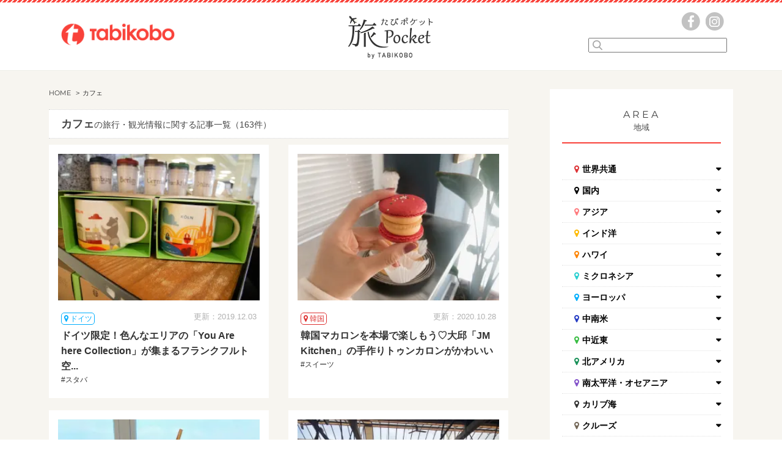

--- FILE ---
content_type: text/html; charset=UTF-8
request_url: https://www.tabikobo.com/tabi-pocket/tag/cafe/page/5
body_size: 16330
content:
<!DOCTYPE html>
<html lang="ja">
<head>
<meta charset="UTF-8">
<meta http-equiv="X-UA-Compatible" content="IE=edge">
<meta name="format-detection" content="telephone=no">
<meta name="viewport" content="width=device-width">
<title>カフェの旅行・観光情報に関する記事一覧 | 旅Pocket - Part 5</title>
<link rel="shortcut icon" href="https://www.tabikobo.com/tabi-pocket/wp-content/themes/tabimarche/favicon.ico">
<link rel="apple-touch-icon" sizes="152x152" href="https://www.tabikobo.com/tabi-pocket/wp-content/themes/tabimarche/assets/images/appletouch.png">
<meta name="theme-color" content="#f84237">
	<style>img:is([sizes="auto" i], [sizes^="auto," i]) { contain-intrinsic-size: 3000px 1500px }</style>
	
		<!-- All in One SEO 4.9.3 - aioseo.com -->
	<meta name="robots" content="noindex, nofollow, max-image-preview:large" />
	<link rel="canonical" href="https://www.tabikobo.com/tabi-pocket/tag/cafe/page/5" />
	<link rel="prev" href="https://www.tabikobo.com/tabi-pocket/tag/cafe/page/4" />
	<link rel="next" href="https://www.tabikobo.com/tabi-pocket/tag/cafe/page/6" />
	<meta name="generator" content="All in One SEO (AIOSEO) 4.9.3" />
		<script type="application/ld+json" class="aioseo-schema">
			{"@context":"https:\/\/schema.org","@graph":[{"@type":"BreadcrumbList","@id":"https:\/\/www.tabikobo.com\/tabi-pocket\/tag\/cafe\/page\/5#breadcrumblist","itemListElement":[{"@type":"ListItem","@id":"https:\/\/www.tabikobo.com\/tabi-pocket#listItem","position":1,"name":"Home","item":"https:\/\/www.tabikobo.com\/tabi-pocket","nextItem":{"@type":"ListItem","@id":"https:\/\/www.tabikobo.com\/tabi-pocket\/tag\/cafe#listItem","name":"\u30ab\u30d5\u30a7"}},{"@type":"ListItem","@id":"https:\/\/www.tabikobo.com\/tabi-pocket\/tag\/cafe#listItem","position":2,"name":"\u30ab\u30d5\u30a7","item":"https:\/\/www.tabikobo.com\/tabi-pocket\/tag\/cafe","nextItem":{"@type":"ListItem","@id":"https:\/\/www.tabikobo.com\/tabi-pocket\/tag\/cafe\/page\/5#listItem","name":"Page 5"},"previousItem":{"@type":"ListItem","@id":"https:\/\/www.tabikobo.com\/tabi-pocket#listItem","name":"Home"}},{"@type":"ListItem","@id":"https:\/\/www.tabikobo.com\/tabi-pocket\/tag\/cafe\/page\/5#listItem","position":3,"name":"Page 5","previousItem":{"@type":"ListItem","@id":"https:\/\/www.tabikobo.com\/tabi-pocket\/tag\/cafe#listItem","name":"\u30ab\u30d5\u30a7"}}]},{"@type":"CollectionPage","@id":"https:\/\/www.tabikobo.com\/tabi-pocket\/tag\/cafe\/page\/5#collectionpage","url":"https:\/\/www.tabikobo.com\/tabi-pocket\/tag\/cafe\/page\/5","name":"\u30ab\u30d5\u30a7\u306e\u65c5\u884c\u30fb\u89b3\u5149\u60c5\u5831\u306b\u95a2\u3059\u308b\u8a18\u4e8b\u4e00\u89a7 | \u65c5Pocket - Part 5","inLanguage":"ja","isPartOf":{"@id":"https:\/\/www.tabikobo.com\/tabi-pocket\/#website"},"breadcrumb":{"@id":"https:\/\/www.tabikobo.com\/tabi-pocket\/tag\/cafe\/page\/5#breadcrumblist"}},{"@type":"Organization","@id":"https:\/\/www.tabikobo.com\/tabi-pocket\/#organization","name":"\u65c5\u5de5\u623f","description":"Just another WordPress site","url":"https:\/\/www.tabikobo.com\/tabi-pocket\/","logo":{"@type":"ImageObject","url":"https:\/\/tabi-pocket-image.tabikobo.com\/wp-content\/uploads\/2020\/11\/17192646\/tbk_logo.png","@id":"https:\/\/www.tabikobo.com\/tabi-pocket\/tag\/cafe\/page\/5\/#organizationLogo"},"image":{"@id":"https:\/\/www.tabikobo.com\/tabi-pocket\/tag\/cafe\/page\/5\/#organizationLogo"}},{"@type":"WebSite","@id":"https:\/\/www.tabikobo.com\/tabi-pocket\/#website","url":"https:\/\/www.tabikobo.com\/tabi-pocket\/","name":"\u65c5Pocket","description":"Just another WordPress site","inLanguage":"ja","publisher":{"@id":"https:\/\/www.tabikobo.com\/tabi-pocket\/#organization"}}]}
		</script>
		<!-- All in One SEO -->

<link rel='dns-prefetch' href='//res.cloudinary.com' />
<link rel='preconnect' href='https://res.cloudinary.com' />
<script type="text/javascript" id="wpp-js" src="https://www.tabikobo.com/tabi-pocket/wp-content/plugins/wordpress-popular-posts/assets/js/wpp.min.js?ver=7.3.6" data-sampling="0" data-sampling-rate="100" data-api-url="https://www.tabikobo.com/tabi-pocket/wp-json/wordpress-popular-posts" data-post-id="0" data-token="8007d29d85" data-lang="0" data-debug="0"></script>
<link rel="alternate" type="application/rss+xml" title="旅Pocket &raquo; カフェ タグのフィード" href="https://www.tabikobo.com/tabi-pocket/tag/cafe/feed" />
<link rel='stylesheet' id='wp-block-library-css' href='https://www.tabikobo.com/tabi-pocket/wp-includes/css/dist/block-library/style.min.css?ver=6.8.3' type='text/css' media='all' />
<style id='classic-theme-styles-inline-css' type='text/css'>
/*! This file is auto-generated */
.wp-block-button__link{color:#fff;background-color:#32373c;border-radius:9999px;box-shadow:none;text-decoration:none;padding:calc(.667em + 2px) calc(1.333em + 2px);font-size:1.125em}.wp-block-file__button{background:#32373c;color:#fff;text-decoration:none}
</style>
<link rel='stylesheet' id='aioseo/css/src/vue/standalone/blocks/table-of-contents/global.scss-css' href='https://www.tabikobo.com/tabi-pocket/wp-content/plugins/all-in-one-seo-pack/dist/Lite/assets/css/table-of-contents/global.e90f6d47.css?ver=4.9.3' type='text/css' media='all' />
<style id='global-styles-inline-css' type='text/css'>
:root{--wp--preset--aspect-ratio--square: 1;--wp--preset--aspect-ratio--4-3: 4/3;--wp--preset--aspect-ratio--3-4: 3/4;--wp--preset--aspect-ratio--3-2: 3/2;--wp--preset--aspect-ratio--2-3: 2/3;--wp--preset--aspect-ratio--16-9: 16/9;--wp--preset--aspect-ratio--9-16: 9/16;--wp--preset--color--black: #000000;--wp--preset--color--cyan-bluish-gray: #abb8c3;--wp--preset--color--white: #ffffff;--wp--preset--color--pale-pink: #f78da7;--wp--preset--color--vivid-red: #cf2e2e;--wp--preset--color--luminous-vivid-orange: #ff6900;--wp--preset--color--luminous-vivid-amber: #fcb900;--wp--preset--color--light-green-cyan: #7bdcb5;--wp--preset--color--vivid-green-cyan: #00d084;--wp--preset--color--pale-cyan-blue: #8ed1fc;--wp--preset--color--vivid-cyan-blue: #0693e3;--wp--preset--color--vivid-purple: #9b51e0;--wp--preset--gradient--vivid-cyan-blue-to-vivid-purple: linear-gradient(135deg,rgba(6,147,227,1) 0%,rgb(155,81,224) 100%);--wp--preset--gradient--light-green-cyan-to-vivid-green-cyan: linear-gradient(135deg,rgb(122,220,180) 0%,rgb(0,208,130) 100%);--wp--preset--gradient--luminous-vivid-amber-to-luminous-vivid-orange: linear-gradient(135deg,rgba(252,185,0,1) 0%,rgba(255,105,0,1) 100%);--wp--preset--gradient--luminous-vivid-orange-to-vivid-red: linear-gradient(135deg,rgba(255,105,0,1) 0%,rgb(207,46,46) 100%);--wp--preset--gradient--very-light-gray-to-cyan-bluish-gray: linear-gradient(135deg,rgb(238,238,238) 0%,rgb(169,184,195) 100%);--wp--preset--gradient--cool-to-warm-spectrum: linear-gradient(135deg,rgb(74,234,220) 0%,rgb(151,120,209) 20%,rgb(207,42,186) 40%,rgb(238,44,130) 60%,rgb(251,105,98) 80%,rgb(254,248,76) 100%);--wp--preset--gradient--blush-light-purple: linear-gradient(135deg,rgb(255,206,236) 0%,rgb(152,150,240) 100%);--wp--preset--gradient--blush-bordeaux: linear-gradient(135deg,rgb(254,205,165) 0%,rgb(254,45,45) 50%,rgb(107,0,62) 100%);--wp--preset--gradient--luminous-dusk: linear-gradient(135deg,rgb(255,203,112) 0%,rgb(199,81,192) 50%,rgb(65,88,208) 100%);--wp--preset--gradient--pale-ocean: linear-gradient(135deg,rgb(255,245,203) 0%,rgb(182,227,212) 50%,rgb(51,167,181) 100%);--wp--preset--gradient--electric-grass: linear-gradient(135deg,rgb(202,248,128) 0%,rgb(113,206,126) 100%);--wp--preset--gradient--midnight: linear-gradient(135deg,rgb(2,3,129) 0%,rgb(40,116,252) 100%);--wp--preset--font-size--small: 13px;--wp--preset--font-size--medium: 20px;--wp--preset--font-size--large: 36px;--wp--preset--font-size--x-large: 42px;--wp--preset--spacing--20: 0.44rem;--wp--preset--spacing--30: 0.67rem;--wp--preset--spacing--40: 1rem;--wp--preset--spacing--50: 1.5rem;--wp--preset--spacing--60: 2.25rem;--wp--preset--spacing--70: 3.38rem;--wp--preset--spacing--80: 5.06rem;--wp--preset--shadow--natural: 6px 6px 9px rgba(0, 0, 0, 0.2);--wp--preset--shadow--deep: 12px 12px 50px rgba(0, 0, 0, 0.4);--wp--preset--shadow--sharp: 6px 6px 0px rgba(0, 0, 0, 0.2);--wp--preset--shadow--outlined: 6px 6px 0px -3px rgba(255, 255, 255, 1), 6px 6px rgba(0, 0, 0, 1);--wp--preset--shadow--crisp: 6px 6px 0px rgba(0, 0, 0, 1);}:where(.is-layout-flex){gap: 0.5em;}:where(.is-layout-grid){gap: 0.5em;}body .is-layout-flex{display: flex;}.is-layout-flex{flex-wrap: wrap;align-items: center;}.is-layout-flex > :is(*, div){margin: 0;}body .is-layout-grid{display: grid;}.is-layout-grid > :is(*, div){margin: 0;}:where(.wp-block-columns.is-layout-flex){gap: 2em;}:where(.wp-block-columns.is-layout-grid){gap: 2em;}:where(.wp-block-post-template.is-layout-flex){gap: 1.25em;}:where(.wp-block-post-template.is-layout-grid){gap: 1.25em;}.has-black-color{color: var(--wp--preset--color--black) !important;}.has-cyan-bluish-gray-color{color: var(--wp--preset--color--cyan-bluish-gray) !important;}.has-white-color{color: var(--wp--preset--color--white) !important;}.has-pale-pink-color{color: var(--wp--preset--color--pale-pink) !important;}.has-vivid-red-color{color: var(--wp--preset--color--vivid-red) !important;}.has-luminous-vivid-orange-color{color: var(--wp--preset--color--luminous-vivid-orange) !important;}.has-luminous-vivid-amber-color{color: var(--wp--preset--color--luminous-vivid-amber) !important;}.has-light-green-cyan-color{color: var(--wp--preset--color--light-green-cyan) !important;}.has-vivid-green-cyan-color{color: var(--wp--preset--color--vivid-green-cyan) !important;}.has-pale-cyan-blue-color{color: var(--wp--preset--color--pale-cyan-blue) !important;}.has-vivid-cyan-blue-color{color: var(--wp--preset--color--vivid-cyan-blue) !important;}.has-vivid-purple-color{color: var(--wp--preset--color--vivid-purple) !important;}.has-black-background-color{background-color: var(--wp--preset--color--black) !important;}.has-cyan-bluish-gray-background-color{background-color: var(--wp--preset--color--cyan-bluish-gray) !important;}.has-white-background-color{background-color: var(--wp--preset--color--white) !important;}.has-pale-pink-background-color{background-color: var(--wp--preset--color--pale-pink) !important;}.has-vivid-red-background-color{background-color: var(--wp--preset--color--vivid-red) !important;}.has-luminous-vivid-orange-background-color{background-color: var(--wp--preset--color--luminous-vivid-orange) !important;}.has-luminous-vivid-amber-background-color{background-color: var(--wp--preset--color--luminous-vivid-amber) !important;}.has-light-green-cyan-background-color{background-color: var(--wp--preset--color--light-green-cyan) !important;}.has-vivid-green-cyan-background-color{background-color: var(--wp--preset--color--vivid-green-cyan) !important;}.has-pale-cyan-blue-background-color{background-color: var(--wp--preset--color--pale-cyan-blue) !important;}.has-vivid-cyan-blue-background-color{background-color: var(--wp--preset--color--vivid-cyan-blue) !important;}.has-vivid-purple-background-color{background-color: var(--wp--preset--color--vivid-purple) !important;}.has-black-border-color{border-color: var(--wp--preset--color--black) !important;}.has-cyan-bluish-gray-border-color{border-color: var(--wp--preset--color--cyan-bluish-gray) !important;}.has-white-border-color{border-color: var(--wp--preset--color--white) !important;}.has-pale-pink-border-color{border-color: var(--wp--preset--color--pale-pink) !important;}.has-vivid-red-border-color{border-color: var(--wp--preset--color--vivid-red) !important;}.has-luminous-vivid-orange-border-color{border-color: var(--wp--preset--color--luminous-vivid-orange) !important;}.has-luminous-vivid-amber-border-color{border-color: var(--wp--preset--color--luminous-vivid-amber) !important;}.has-light-green-cyan-border-color{border-color: var(--wp--preset--color--light-green-cyan) !important;}.has-vivid-green-cyan-border-color{border-color: var(--wp--preset--color--vivid-green-cyan) !important;}.has-pale-cyan-blue-border-color{border-color: var(--wp--preset--color--pale-cyan-blue) !important;}.has-vivid-cyan-blue-border-color{border-color: var(--wp--preset--color--vivid-cyan-blue) !important;}.has-vivid-purple-border-color{border-color: var(--wp--preset--color--vivid-purple) !important;}.has-vivid-cyan-blue-to-vivid-purple-gradient-background{background: var(--wp--preset--gradient--vivid-cyan-blue-to-vivid-purple) !important;}.has-light-green-cyan-to-vivid-green-cyan-gradient-background{background: var(--wp--preset--gradient--light-green-cyan-to-vivid-green-cyan) !important;}.has-luminous-vivid-amber-to-luminous-vivid-orange-gradient-background{background: var(--wp--preset--gradient--luminous-vivid-amber-to-luminous-vivid-orange) !important;}.has-luminous-vivid-orange-to-vivid-red-gradient-background{background: var(--wp--preset--gradient--luminous-vivid-orange-to-vivid-red) !important;}.has-very-light-gray-to-cyan-bluish-gray-gradient-background{background: var(--wp--preset--gradient--very-light-gray-to-cyan-bluish-gray) !important;}.has-cool-to-warm-spectrum-gradient-background{background: var(--wp--preset--gradient--cool-to-warm-spectrum) !important;}.has-blush-light-purple-gradient-background{background: var(--wp--preset--gradient--blush-light-purple) !important;}.has-blush-bordeaux-gradient-background{background: var(--wp--preset--gradient--blush-bordeaux) !important;}.has-luminous-dusk-gradient-background{background: var(--wp--preset--gradient--luminous-dusk) !important;}.has-pale-ocean-gradient-background{background: var(--wp--preset--gradient--pale-ocean) !important;}.has-electric-grass-gradient-background{background: var(--wp--preset--gradient--electric-grass) !important;}.has-midnight-gradient-background{background: var(--wp--preset--gradient--midnight) !important;}.has-small-font-size{font-size: var(--wp--preset--font-size--small) !important;}.has-medium-font-size{font-size: var(--wp--preset--font-size--medium) !important;}.has-large-font-size{font-size: var(--wp--preset--font-size--large) !important;}.has-x-large-font-size{font-size: var(--wp--preset--font-size--x-large) !important;}
:where(.wp-block-post-template.is-layout-flex){gap: 1.25em;}:where(.wp-block-post-template.is-layout-grid){gap: 1.25em;}
:where(.wp-block-columns.is-layout-flex){gap: 2em;}:where(.wp-block-columns.is-layout-grid){gap: 2em;}
:root :where(.wp-block-pullquote){font-size: 1.5em;line-height: 1.6;}
</style>
<link rel='stylesheet' id='contact-form-7-css' href='https://www.tabikobo.com/tabi-pocket/wp-content/plugins/contact-form-7/includes/css/styles.css?ver=6.1.4' type='text/css' media='all' />
<link rel='stylesheet' id='contact-form-7-confirm-css' href='https://www.tabikobo.com/tabi-pocket/wp-content/plugins/contact-form-7-add-confirm/includes/css/styles.css?ver=5.1' type='text/css' media='all' />
<link rel='stylesheet' id='wordpress-popular-posts-css-css' href='https://www.tabikobo.com/tabi-pocket/wp-content/plugins/wordpress-popular-posts/assets/css/wpp.css?ver=7.3.6' type='text/css' media='all' />
<script type="text/javascript">
/* <![CDATA[ */
var CLDLB = {"image_delivery":"on","image_optimization":"on","image_format":"auto","image_quality":"auto","image_freeform":"","svg_support":"off","crop_sizes":"","image_preview":"https:\/\/res.cloudinary.com\/demo\/image\/upload\/w_600\/leather_bag.jpg","video_delivery":"on","video_player":"wp","video_controls":"on","video_loop":"off","video_autoplay_mode":"off","video_optimization":"on","video_format":"auto","video_quality":"auto","video_freeform":"","video_preview":"","use_lazy_load":"on","lazy_threshold":"100px","lazy_custom_color":"rgba(153,153,153,0.5)","lazy_animate":"on","lazy_placeholder":"blur","dpr":"2X","lazyload_preview":"https:\/\/res.cloudinary.com\/demo\/image\/upload\/w_600\/leather_bag.jpg","enable_breakpoints":"on","pixel_step":200,"breakpoints":"","max_width":2048,"min_width":200,"breakpoints_preview":"https:\/\/res.cloudinary.com\/demo\/image\/upload\/w_600\/leather_bag.jpg","overlay":"on","adaptive_streaming":"off","adaptive_streaming_mode":"mpd","placeholder":"e_blur:2000,q_1,f_auto","base_url":"https:\/\/res.cloudinary.com\/tabikobo"};!function(){const e={deviceDensity:window.devicePixelRatio?window.devicePixelRatio:"auto",density:null,config:CLDLB||{},lazyThreshold:0,enabled:!1,sizeBands:[],iObserver:null,pObserver:null,rObserver:null,aboveFold:!0,minPlaceholderThreshold:500,bind(e){e.CLDbound=!0,this.enabled||this._init();const t=e.dataset.size.split(" ");e.originalWidth=t[0],e.originalHeight=t[1],this.pObserver?(this.aboveFold&&this.inInitialView(e)?this.buildImage(e):(this.pObserver.observe(e),this.iObserver.observe(e)),e.addEventListener("error",(t=>{e.srcset="",e.src='data:image/svg+xml;utf8,<svg xmlns="http://www.w3.org/2000/svg"><rect width="100%" height="100%" fill="rgba(0,0,0,0.1)"/><text x="50%" y="50%" fill="red" text-anchor="middle" dominant-baseline="middle">%26%23x26A0%3B︎</text></svg>',this.rObserver.unobserve(e)}))):this.setupFallback(e)},buildImage(e){e.dataset.srcset?(e.cld_loaded=!0,e.srcset=e.dataset.srcset):(e.src=this.getSizeURL(e),e.dataset.responsive&&this.rObserver.observe(e))},inInitialView(e){const t=e.getBoundingClientRect();return this.aboveFold=t.top<window.innerHeight+this.lazyThreshold,this.aboveFold},setupFallback(e){const t=[];this.sizeBands.forEach((i=>{if(i<=e.originalWidth){let s=this.getSizeURL(e,i,!0)+` ${i}w`;-1===t.indexOf(s)&&t.push(s)}})),e.srcset=t.join(","),e.sizes=`(max-width: ${e.originalWidth}px) 100vw, ${e.originalWidth}px`},_init(){this.enabled=!0,this._calcThreshold(),this._getDensity();let e=parseInt(this.config.max_width);const t=parseInt(this.config.min_width),i=parseInt(this.config.pixel_step);for(;e-i>=t;)e-=i,this.sizeBands.push(e);"undefined"!=typeof IntersectionObserver&&this._setupObservers(),this.enabled=!0},_setupObservers(){const e={rootMargin:this.lazyThreshold+"px 0px "+this.lazyThreshold+"px 0px"},t=this.minPlaceholderThreshold<2*this.lazyThreshold?2*this.lazyThreshold:this.minPlaceholderThreshold,i={rootMargin:t+"px 0px "+t+"px 0px"};this.rObserver=new ResizeObserver(((e,t)=>{e.forEach((e=>{e.target.cld_loaded&&e.contentRect.width>=e.target.cld_loaded&&(e.target.src=this.getSizeURL(e.target))}))})),this.iObserver=new IntersectionObserver(((e,t)=>{e.forEach((e=>{e.isIntersecting&&(this.buildImage(e.target),t.unobserve(e.target),this.pObserver.unobserve(e.target))}))}),e),this.pObserver=new IntersectionObserver(((e,t)=>{e.forEach((e=>{e.isIntersecting&&(e.target.src=this.getPlaceholderURL(e.target),t.unobserve(e.target))}))}),i)},_calcThreshold(){const e=this.config.lazy_threshold.replace(/[^0-9]/g,"");let t=0;switch(this.config.lazy_threshold.replace(/[0-9]/g,"").toLowerCase()){case"em":t=parseFloat(getComputedStyle(document.body).fontSize)*e;break;case"rem":t=parseFloat(getComputedStyle(document.documentElement).fontSize)*e;break;case"vh":t=window.innerHeight/e*100;break;default:t=e}this.lazyThreshold=parseInt(t,10)},_getDensity(){let e=this.config.dpr?this.config.dpr.replace("X",""):"off";if("off"===e)return this.density=1,1;let t=this.deviceDensity;"max"!==e&&"auto"!==t&&(e=parseFloat(e),t=t>Math.ceil(e)?e:t),this.density=t},scaleWidth(e,t,i){const s=parseInt(this.config.max_width),r=Math.round(s/i);if(!t){t=e.width;let a=Math.round(t/i);for(;-1===this.sizeBands.indexOf(t)&&a<r&&t<s;)t++,a=Math.round(t/i)}return t>s&&(t=s),e.originalWidth<t&&(t=e.originalWidth),t},scaleSize(e,t,i){const s=e.dataset.crop?parseFloat(e.dataset.crop):(e.originalWidth/e.originalHeight).toFixed(2),r=this.scaleWidth(e,t,s),a=Math.round(r/s),o=[];return e.dataset.transformationCrop?o.push(e.dataset.transformationCrop):e.dataset.crop||(o.push(e.dataset.crop?"c_fill":"c_scale"),e.dataset.crop&&o.push("g_auto")),o.push("w_"+r),o.push("h_"+a),i&&1!==this.density&&o.push("dpr_"+this.density),e.cld_loaded=r,{transformation:o.join(","),nameExtension:r+"x"+a}},getDeliveryMethod:e=>e.dataset.seo&&"upload"===e.dataset.delivery?"images":"image/"+e.dataset.delivery,getSizeURL(e,t){const i=this.scaleSize(e,t,!0);return[this.config.base_url,this.getDeliveryMethod(e),"upload"===e.dataset.delivery?i.transformation:"",e.dataset.transformations,"v"+e.dataset.version,e.dataset.publicId+"?_i=AA"].filter(this.empty).join("/")},getPlaceholderURL(e){e.cld_placehold=!0;const t=this.scaleSize(e,null,!1);return[this.config.base_url,this.getDeliveryMethod(e),t.transformation,this.config.placeholder,e.dataset.publicId].filter(this.empty).join("/")},empty:e=>void 0!==e&&0!==e.length};window.CLDBind=t=>{t.CLDbound||e.bind(t)},window.initFallback=()=>{[...document.querySelectorAll('img[data-cloudinary="lazy"]')].forEach((e=>{CLDBind(e)}))},window.addEventListener("load",(()=>{initFallback()})),document.querySelector('script[src*="?cloudinary_lazy_load_loader"]')&&initFallback()}();
/* ]]> */
</script>
<link rel="https://api.w.org/" href="https://www.tabikobo.com/tabi-pocket/wp-json/" /><link rel="alternate" title="JSON" type="application/json" href="https://www.tabikobo.com/tabi-pocket/wp-json/wp/v2/tags/252" /><link rel="EditURI" type="application/rsd+xml" title="RSD" href="https://www.tabikobo.com/tabi-pocket/xmlrpc.php?rsd" />
            <style id="wpp-loading-animation-styles">@-webkit-keyframes bgslide{from{background-position-x:0}to{background-position-x:-200%}}@keyframes bgslide{from{background-position-x:0}to{background-position-x:-200%}}.wpp-widget-block-placeholder,.wpp-shortcode-placeholder{margin:0 auto;width:60px;height:3px;background:#dd3737;background:linear-gradient(90deg,#dd3737 0%,#571313 10%,#dd3737 100%);background-size:200% auto;border-radius:3px;-webkit-animation:bgslide 1s infinite linear;animation:bgslide 1s infinite linear}</style>
            <link rel="manifest" href="https://www.tabikobo.com/tabi-pocket/wp-content/themes/tabimarche/manifest.json">
<link rel="preload" href="https://www.tabikobo.com/tabi-pocket/wp-content/themes/tabimarche/assets/font-awesome/fontawesome-webfont.woff2?v=4.4.0" as="font" type="font/woff2" crossorigin>
<link rel="preload" href="https://www.tabikobo.com/tabi-pocket/wp-content/themes/tabimarche/assets/font/Google-Montserrat-v13.woff" as="font" type="font/woff" crossorigin>
<link rel="stylesheet" type="text/css" href="https://www.tabikobo.com/tabi-pocket/wp-content/themes/tabimarche/assets/css/base.css">
  <link rel="stylesheet" type="text/css" href="https://www.tabikobo.com/tabi-pocket/wp-content/themes/tabimarche/assets/css/add_special.css">
<script src="https://www.tabikobo.com/tabi-pocket/wp-content/themes/tabimarche/assets/js/base.js"></script>
<script type="text/javascript" language="javascript">
    var vc_pid = "887392168";
</script><script type="text/javascript" src="//aml.valuecommerce.com/vcdal.js" async></script>
<script async custom-element="amp-link-rewriter" src="https://cdn.ampproject.org/v0/amp-link-rewriter-0.1.js"></script>
<script async src="https://pagead2.googlesyndication.com/pagead/js/adsbygoogle.js?client=ca-pub-8604962661108593" crossorigin="anonymous"></script>
<link rel="stylesheet" href="https://use.typekit.net/kld8gav.css">
<script async src="https://platform.twitter.com/widgets.js" charset="utf-8"></script>
</head>
<body>
<!-- Google Tag Manager -->
<noscript><iframe src="//www.googletagmanager.com/ns.html?id=GTM-TVDZLF"
height="0" width="0" style="display:none;visibility:hidden"></iframe></noscript>
<script>(function(w,d,s,l,i){w[l]=w[l]||[];w[l].push({'gtm.start':
new Date().getTime(),event:'gtm.js'});var f=d.getElementsByTagName(s)[0],
j=d.createElement(s),dl=l!='dataLayer'?'&l='+l:'';j.async=true;j.src=
'//www.googletagmanager.com/gtm.js?id='+i+dl;f.parentNode.insertBefore(j,f);
})(window,document,'script','dataLayer','GTM-TVDZLF');</script>
<!-- End Google Tag Manager -->
<!-- AMP対応LinkSwitchタグここから -->
<amp-link-rewriter layout="nodisplay">
  <script type="application/json">
    {
      "output": "https://lsr.valuecommerce.com/ard?p=${vc_pid}&u=${href}&vcptn=${vc_ptn}&s=SOURCE_URL&r=DOCUMENT_REFERRER",
      "vars": { "vc_pid": "887392168", "vc_ptn": "ampls" }
    }
  </script>
</amp-link-rewriter>
<!-- AMP対応LinkSwitchタグここまで -->
<div id="wrap">
	<div id="contents">
		<div id="contentsInr">
			<!-- top -->
			<header id="header">
				<div class="inr">
					<a class="homeLogo" href="/">
						<img src="https://www.tabikobo.com/tabi-pocket/wp-content/themes/tabimarche/assets/images/affLogo_tabikobo.png" alt="旅工房" loading="lazy" width="186" height="35.4">
					</a>
					<form name="searchform3" id="searchform3" method="get" action="https://www.tabikobo.com/tabi-pocket/" class="spHide">
						<div class="form">
							<input name="s" id="keywords3" list="tag" type="text" autocomplete="off" />
							<datalist id="tag">
							</datalist>
							<input type="image" src="https://www.tabikobo.com/tabi-pocket/wp-content/themes/tabimarche/assets/images/lens.png" alt="検索" name="searchBtn3" id="searchBtn3" />
						</div>
														<ul id="js-searchList" class="searchList">
																			<li>
											<a href="https://www.tabikobo.com/tabi-pocket/?s=レストラン">レストラン</a>
										</li>
																			<li>
											<a href="https://www.tabikobo.com/tabi-pocket/?s=体験">体験</a>
										</li>
																			<li>
											<a href="https://www.tabikobo.com/tabi-pocket/?s=グルメ">グルメ</a>
										</li>
																			<li>
											<a href="https://www.tabikobo.com/tabi-pocket/?s=観光">観光</a>
										</li>
																			<li>
											<a href="https://www.tabikobo.com/tabi-pocket/?s=ホノルル">ホノルル</a>
										</li>
																			<li>
											<a href="https://www.tabikobo.com/tabi-pocket/?s=スイーツ">スイーツ</a>
										</li>
																			<li>
											<a href="https://www.tabikobo.com/tabi-pocket/?s=カフェ">カフェ</a>
										</li>
																	</ul>
												</form>
          					<p class="logo spHide"><a href="https://www.tabikobo.com/tabi-pocket/"><img src="https://www.tabikobo.com/tabi-pocket/wp-content/themes/tabimarche/assets/images/logo.png" alt="旅Pocket（たびポケット）"></a></p>
          					<div class="spmove spDisp">
						<a class="homeLogo" href="/">
							<img src="https://www.tabikobo.com/tabi-pocket/wp-content/themes/tabimarche/assets/images/affLogo_tabikobo_sp.png" alt="旅工房" loading="lazy" width="65" height="40.2">
						</a>
						<p class="logo"><a href="https://www.tabikobo.com/tabi-pocket/"><img src="https://www.tabikobo.com/tabi-pocket/wp-content/themes/tabimarche/assets/images/logo_sp.png" alt="旅Pocket（たびポケット）"></a></p>
						<p class="menu menu-button"><a class="slide-menu" href="#sidr"><img src="https://www.tabikobo.com/tabi-pocket/wp-content/themes/tabimarche/assets/images/icon_sp.png" alt="スマートフォン用メニューボタン"></a></p>
					</div>
					<div class="hdR spHide">
						<ul>
							<li class="li01"><a href="//www.facebook.com/tabikobo.web/" data-en="Top"><img src="https://www.tabikobo.com/tabi-pocket/wp-content/themes/tabimarche/assets/images/fb.png" alt="facebook" class="js-rollOver"></a></li>
							<li class="li02"><a href="//www.instagram.com/tabikobo/" data-en="Business"><img src="https://www.tabikobo.com/tabi-pocket/wp-content/themes/tabimarche/assets/images/insta.png" alt="instagram" class="js-rollOver"></a></li>
						</ul>
						<br class="clear" />
					</div>
					<!--/hdM-->
					<br class="clear" />
				</div>
			</header>
						<div id="main">
											<div id="mainsection">
										<div id="leftsection">
											<div id="breadChumbs">
	<ol itemscope="" itemtype="http://schema.org/BreadcrumbList">
		<li itemprop="itemListElement" itemscope="" itemtype="http://schema.org/ListItem"><a href="https://www.tabikobo.com/tabi-pocket/" itemprop="item"><span itemprop="name" class="bold">HOME</span></a><meta itemprop="position" content="1">
    </li><li itemprop="itemListElement" itemscope="" itemtype="http://schema.org/ListItem"><a href="" itemprop="item"><span itemprop="name" class="currentPoint">カフェ</span></a><meta itemprop="position" content="2"></li>  </ol>
</div>
<div class="search">
	<h1><span>カフェ</span>の旅行・観光情報に関する記事一覧（163件）</h1>
</div>
<div class="newssection">
	<div class="newsbox">
		<ul class="boxin">
				<li class="box">
		<a href="https://www.tabikobo.com/tabi-pocket/europe/germany/article31556.html">
			<div class="news">
				<div class="newImg">
					<img class="lazy" src="https://www.tabikobo.com/images/preload.gif" data-src="https://res.cloudinary.com/tabikobo/images/w_300,h_225,c_scale/f_auto,q_auto/v1693303276/wordpress_tabi-pocket/Germany_Frankfurt_StarbucksCoffee/Germany_Frankfurt_StarbucksCoffee.jpg?_i=AA" alt="ドイツ限定！色んなエリアの「You Are here Collection」が集まるフランクフルト空...">
														</div>
				<div class="newsTxt">
					<div class="date blue2">
						<span>ドイツ</span>
						<p class="day">更新：2019.12.03</p>
					</div>
					<h2 class="txt"><span>ドイツ限定！色んなエリアの「You Are here Collection」が集まるフランクフルト空...</span></h2>
										<ul>
												<li>#スタバ</li>
											</ul>
					
				</div>
			</div>
		</a>
	</li>
		<li class="box">
		<a href="https://www.tabikobo.com/tabi-pocket/asia/korea/article31212.html">
			<div class="news">
				<div class="newImg">
					<img class="lazy" src="https://www.tabikobo.com/images/preload.gif" data-src="https://res.cloudinary.com/tabikobo/images/w_300,h_225,c_scale/f_auto,q_auto/v1693275197/wordpress_tabi-pocket/daegu_macaron-18/daegu_macaron-18.jpg?_i=AA" alt="韓国マカロンを本場で楽しもう♡大邱「JM Kitchen」の手作りトゥンカロンがかわいい">
														</div>
				<div class="newsTxt">
					<div class="date red">
						<span>韓国</span>
						<p class="day">更新：2020.10.28</p>
					</div>
					<h2 class="txt"><span>韓国マカロンを本場で楽しもう♡大邱「JM Kitchen」の手作りトゥンカロンがかわいい</span></h2>
										<ul>
												<li>#スイーツ</li>
											</ul>
					
				</div>
			</div>
		</a>
	</li>
		<li class="box">
		<a href="https://www.tabikobo.com/tabi-pocket/asia/hongkong_macau/article31270.html">
			<div class="news">
				<div class="newImg">
					<img class="lazy" src="https://www.tabikobo.com/images/preload.gif" data-src="https://res.cloudinary.com/tabikobo/images/w_300,h_225,c_scale/f_auto,q_auto/v1693274809/wordpress_tabi-pocket/Hongkong_Cafe_Arabica_005/Hongkong_Cafe_Arabica_005.jpg?_i=AA" alt="香港1人旅ならカフェ巡りがおすすめ！エリア別10選">
														</div>
				<div class="newsTxt">
					<div class="date red">
						<span>香港・マカオ</span>
						<p class="day">更新：2020.02.27</p>
					</div>
					<h2 class="txt"><span>香港1人旅ならカフェ巡りがおすすめ！エリア別10選</span></h2>
										<ul>
												<li>#カフェ</li>
											</ul>
					
				</div>
			</div>
		</a>
	</li>
		<li class="box">
		<a href="https://www.tabikobo.com/tabi-pocket/europe/denmark/article30908.html">
			<div class="news">
				<div class="newImg">
					<img class="lazy" src="https://www.tabikobo.com/images/preload.gif" data-src="https://res.cloudinary.com/tabikobo/images/w_300,h_225,c_scale/f_auto,q_auto/v1693279819/wordpress_tabi-pocket/Aarhus_sightseeing_018/Aarhus_sightseeing_018.jpg?_i=AA" alt="デンマークオーフスでお得に滞在！リーズナブルなグルメ&#038;お土産スポット">
														</div>
				<div class="newsTxt">
					<div class="date blue2">
						<span>デンマーク</span>
						<p class="day">更新：2020.01.12</p>
					</div>
					<h2 class="txt"><span>デンマークオーフスでお得に滞在！リーズナブルなグルメ&#038;お土産スポット</span></h2>
										<ul>
												<li>#グルメ</li>
											</ul>
					
				</div>
			</div>
		</a>
	</li>
		<li class="box">
		<a href="https://www.tabikobo.com/tabi-pocket/asia/korea/article31160.html">
			<div class="news">
				<div class="newImg">
					<img class="lazy" src="https://www.tabikobo.com/images/preload.gif" data-src="https://res.cloudinary.com/tabikobo/images/w_300,h_225,c_scale/f_auto,q_auto/v1693275393/wordpress_tabi-pocket/daegucafe_oad-25/daegucafe_oad-25.jpg?_i=AA" alt="韓国・大邱（テグ）でカフェ巡りするなら！おしゃれカフェ3つと映えメニューを紹介">
														</div>
				<div class="newsTxt">
					<div class="date red">
						<span>韓国</span>
						<p class="day">更新：2020.10.28</p>
					</div>
					<h2 class="txt"><span>韓国・大邱（テグ）でカフェ巡りするなら！おしゃれカフェ3つと映えメニューを紹介</span></h2>
										<ul>
												<li>#スイーツ</li>
											</ul>
					
				</div>
			</div>
		</a>
	</li>
		<li class="box">
		<a href="https://www.tabikobo.com/tabi-pocket/asia/korea/article30972.html">
			<div class="news">
				<div class="newImg">
					<img class="lazy" src="https://www.tabikobo.com/images/preload.gif" data-src="https://res.cloudinary.com/tabikobo/images/w_300,h_225,c_scale/f_auto,q_auto/v1693274224/wordpress_tabi-pocket/Seoul_OmosiroSweets_044b/Seoul_OmosiroSweets_044b.jpeg?_i=AA" alt="毛糸に穴あきチーズ！？今ソウルで人気のおもしろ映えスイーツ4選♪【WiFi情報あり】">
														</div>
				<div class="newsTxt">
					<div class="date red">
						<span>韓国</span>
						<p class="day">更新：2019.11.16</p>
					</div>
					<h2 class="txt"><span>毛糸に穴あきチーズ！？今ソウルで人気のおもしろ映えスイーツ4選♪【WiFi情報あり】</span></h2>
										<ul>
												<li>#スイーツ</li>
											</ul>
					
				</div>
			</div>
		</a>
	</li>
		<li class="box">
		<a href="https://www.tabikobo.com/tabi-pocket/asia/indonesia/article31081.html">
			<div class="news">
				<div class="newImg">
					<img class="lazy" src="https://www.tabikobo.com/images/preload.gif" data-src="https://res.cloudinary.com/tabikobo/images/w_300,h_225,c_scale/f_auto,q_auto/v1693275671/wordpress_tabi-pocket/Bali_Ubud_Atman-Kafe_2/Bali_Ubud_Atman-Kafe_2.jpg?_i=AA" alt="ウブド散策中の休憩にオススメ！大人気のヘルシーカフェ2選！">
														</div>
				<div class="newsTxt">
					<div class="date red">
						<span>インドネシア</span>
						<p class="day">更新：2019.11.16</p>
					</div>
					<h2 class="txt"><span>ウブド散策中の休憩にオススメ！大人気のヘルシーカフェ2選！</span></h2>
										<ul>
												<li>#カフェ</li>
											</ul>
					
				</div>
			</div>
		</a>
	</li>
		<li class="box">
		<a href="https://www.tabikobo.com/tabi-pocket/asia/korea/article30670.html">
			<div class="news">
				<div class="newImg">
					<img class="lazy" src="https://www.tabikobo.com/images/preload.gif" data-src="https://res.cloudinary.com/tabikobo/images/w_300,h_225,c_scale/f_auto,q_auto/v1693276093/wordpress_tabi-pocket/daegu_intro-351/daegu_intro-351.jpg?_i=AA" alt="韓国女子旅におすすめな都市・大邱（テグ）の魅力！カフェ巡りやグルメ、ショッピングなど徹底紹介">
														</div>
				<div class="newsTxt">
					<div class="date red">
						<span>韓国</span>
						<p class="day">更新：2020.10.28</p>
					</div>
					<h2 class="txt"><span>韓国女子旅におすすめな都市・大邱（テグ）の魅力！カフェ巡りやグルメ、ショッピングなど徹底紹介</span></h2>
										<ul>
												<li>#観光</li>
											</ul>
					
				</div>
			</div>
		</a>
	</li>
		<li class="box">
		<a href="https://www.tabikobo.com/tabi-pocket/asia/thailand/article30276.html">
			<div class="news">
				<div class="newImg">
					<img class="lazy" src="https://www.tabikobo.com/images/preload.gif" data-src="https://res.cloudinary.com/tabikobo/images/w_300,h_192,c_scale/f_auto,q_auto/v1693277177/wordpress_tabi-pocket/bangkok.cafe_/bangkok.cafe_.jpg?_i=AA" alt="【タイ・バンコク】おすすめ♡女子に人気のフォトジェニックカフェ5選♪">
														</div>
				<div class="newsTxt">
					<div class="date red">
						<span>タイ</span>
						<p class="day">更新：2019.11.16</p>
					</div>
					<h2 class="txt"><span>【タイ・バンコク】おすすめ♡女子に人気のフォトジェニックカフェ5選♪</span></h2>
										<ul>
												<li>#カフェ</li>
											</ul>
					
				</div>
			</div>
		</a>
	</li>
		<li class="box">
		<a href="https://www.tabikobo.com/tabi-pocket/southpacific/australia/article29845.html">
			<div class="news">
				<div class="newImg">
					<img class="lazy" src="https://www.tabikobo.com/images/preload.gif" data-src="https://res.cloudinary.com/tabikobo/images/w_300,h_225,c_scale/f_auto,q_auto/v1693278618/wordpress_tabi-pocket/GreatOceanRoad_1/GreatOceanRoad_1.jpg?_i=AA" alt="メルボルンでインスタ映えを狙うなら！おすすめスポット3選">
														</div>
				<div class="newsTxt">
					<div class="date purple">
						<span>オーストラリア</span>
						<p class="day">更新：2022.08.18</p>
					</div>
					<h2 class="txt"><span>メルボルンでインスタ映えを狙うなら！おすすめスポット3選</span></h2>
										<ul>
												<li>#観光</li>
											</ul>
					
				</div>
			</div>
		</a>
	</li>
			</ul>
	</div>
	<br class="clear">
	<ul class="pajerBtn"><li><a href="https://www.tabikobo.com/tabi-pocket/tag/cafe/page/4">&lt; 前へ</a></li><li><a href="https://www.tabikobo.com/tabi-pocket/tag/cafe/page/3"><span>3</span></a></li><li><a href="https://www.tabikobo.com/tabi-pocket/tag/cafe/page/4"><span>4</span></a></li><li class="select"><span>5</span></li><li><a href="https://www.tabikobo.com/tabi-pocket/tag/cafe/page/6"><span>6</span></a></li><li><a href="https://www.tabikobo.com/tabi-pocket/tag/cafe/page/7"><span>7</span></a></li><li><a href="https://www.tabikobo.com/tabi-pocket/tag/cafe/page/6">次へ &gt;</a></li></ul>	<br class="clear">
</div>
													</div>

						
						<div id="rightsection">

							<div class="area spHide">
								<div class="rlinktop">
									<p class="line"><span>AREA</span></p>
									<p>地域</p>
								</div>
								<ul class="area-list accordion">
																			<li>
											<p><i class="fa fa-map-marker" aria-hidden="true"></i><span>世界共通</span></p>
											<ul>
												<li><a href="https://www.tabikobo.com/tabi-pocket/universal">世界共通一覧<i class="fa fa-caret-right" aria-hidden="true"></i></a></li>
																							</ul>
										</li>
																				<li>
											<p><i class="fa fa-map-marker" aria-hidden="true"></i><span>国内</span></p>
											<ul>
												<li><a href="https://www.tabikobo.com/tabi-pocket/japan">国内一覧<i class="fa fa-caret-right" aria-hidden="true"></i></a></li>
																									<li><a href="https://www.tabikobo.com/tabi-pocket/japan/miyagi">宮城<i class="fa fa-caret-right" aria-hidden="true"></i></a></li>
																										<li><a href="https://www.tabikobo.com/tabi-pocket/japan/ishikawa">石川<i class="fa fa-caret-right" aria-hidden="true"></i></a></li>
																										<li><a href="https://www.tabikobo.com/tabi-pocket/japan/miyazaki">宮崎<i class="fa fa-caret-right" aria-hidden="true"></i></a></li>
																										<li><a href="https://www.tabikobo.com/tabi-pocket/japan/aichi">愛知<i class="fa fa-caret-right" aria-hidden="true"></i></a></li>
																										<li><a href="https://www.tabikobo.com/tabi-pocket/japan/hyogo">兵庫<i class="fa fa-caret-right" aria-hidden="true"></i></a></li>
																										<li><a href="https://www.tabikobo.com/tabi-pocket/japan/tokyo">東京<i class="fa fa-caret-right" aria-hidden="true"></i></a></li>
																										<li><a href="https://www.tabikobo.com/tabi-pocket/japan/fukuoka">福岡<i class="fa fa-caret-right" aria-hidden="true"></i></a></li>
																										<li><a href="https://www.tabikobo.com/tabi-pocket/japan/kagawa">香川<i class="fa fa-caret-right" aria-hidden="true"></i></a></li>
																										<li><a href="https://www.tabikobo.com/tabi-pocket/japan/ehime">愛媛<i class="fa fa-caret-right" aria-hidden="true"></i></a></li>
																										<li><a href="https://www.tabikobo.com/tabi-pocket/japan/nagasaki">長崎<i class="fa fa-caret-right" aria-hidden="true"></i></a></li>
																										<li><a href="https://www.tabikobo.com/tabi-pocket/japan/kumamoto">熊本<i class="fa fa-caret-right" aria-hidden="true"></i></a></li>
																										<li><a href="https://www.tabikobo.com/tabi-pocket/japan/hiroshima">広島<i class="fa fa-caret-right" aria-hidden="true"></i></a></li>
																										<li><a href="https://www.tabikobo.com/tabi-pocket/japan/shizuoka">静岡<i class="fa fa-caret-right" aria-hidden="true"></i></a></li>
																										<li><a href="https://www.tabikobo.com/tabi-pocket/japan/nagano">長野<i class="fa fa-caret-right" aria-hidden="true"></i></a></li>
																										<li><a href="https://www.tabikobo.com/tabi-pocket/japan/osaka">大阪<i class="fa fa-caret-right" aria-hidden="true"></i></a></li>
																										<li><a href="https://www.tabikobo.com/tabi-pocket/japan/wakayama">和歌山<i class="fa fa-caret-right" aria-hidden="true"></i></a></li>
																										<li><a href="https://www.tabikobo.com/tabi-pocket/japan/yamagata">山形<i class="fa fa-caret-right" aria-hidden="true"></i></a></li>
																										<li><a href="https://www.tabikobo.com/tabi-pocket/japan/okinawa">沖縄<i class="fa fa-caret-right" aria-hidden="true"></i></a></li>
																										<li><a href="https://www.tabikobo.com/tabi-pocket/japan/hokkaido">北海道<i class="fa fa-caret-right" aria-hidden="true"></i></a></li>
																										<li><a href="https://www.tabikobo.com/tabi-pocket/japan/kyoto">京都<i class="fa fa-caret-right" aria-hidden="true"></i></a></li>
																										<li><a href="https://www.tabikobo.com/tabi-pocket/japan/gunma">群馬<i class="fa fa-caret-right" aria-hidden="true"></i></a></li>
																										<li><a href="https://www.tabikobo.com/tabi-pocket/japan/kanagawa">神奈川<i class="fa fa-caret-right" aria-hidden="true"></i></a></li>
																										<li><a href="https://www.tabikobo.com/tabi-pocket/japan/tochigi">栃木<i class="fa fa-caret-right" aria-hidden="true"></i></a></li>
																										<li><a href="https://www.tabikobo.com/tabi-pocket/japan/oita">大分<i class="fa fa-caret-right" aria-hidden="true"></i></a></li>
																										<li><a href="https://www.tabikobo.com/tabi-pocket/japan/kagoshima">鹿児島<i class="fa fa-caret-right" aria-hidden="true"></i></a></li>
																								</ul>
										</li>
																				<li>
											<p><i class="fa fa-map-marker" aria-hidden="true"></i><span>アジア</span></p>
											<ul>
												<li><a href="https://www.tabikobo.com/tabi-pocket/asia">アジア一覧<i class="fa fa-caret-right" aria-hidden="true"></i></a></li>
																									<li><a href="https://www.tabikobo.com/tabi-pocket/asia/indonesia">インドネシア<i class="fa fa-caret-right" aria-hidden="true"></i></a></li>
																										<li><a href="https://www.tabikobo.com/tabi-pocket/asia/brunei">ブルネイ<i class="fa fa-caret-right" aria-hidden="true"></i></a></li>
																										<li><a href="https://www.tabikobo.com/tabi-pocket/asia/thailand">タイ<i class="fa fa-caret-right" aria-hidden="true"></i></a></li>
																										<li><a href="https://www.tabikobo.com/tabi-pocket/asia/bhutan">ブータン<i class="fa fa-caret-right" aria-hidden="true"></i></a></li>
																										<li><a href="https://www.tabikobo.com/tabi-pocket/asia/vietnam">ベトナム<i class="fa fa-caret-right" aria-hidden="true"></i></a></li>
																										<li><a href="https://www.tabikobo.com/tabi-pocket/asia/taiwan">台湾<i class="fa fa-caret-right" aria-hidden="true"></i></a></li>
																										<li><a href="https://www.tabikobo.com/tabi-pocket/asia/korea">韓国<i class="fa fa-caret-right" aria-hidden="true"></i></a></li>
																										<li><a href="https://www.tabikobo.com/tabi-pocket/asia/philippines">フィリピン<i class="fa fa-caret-right" aria-hidden="true"></i></a></li>
																										<li><a href="https://www.tabikobo.com/tabi-pocket/asia/malaysia">マレーシア<i class="fa fa-caret-right" aria-hidden="true"></i></a></li>
																										<li><a href="https://www.tabikobo.com/tabi-pocket/asia/uzbekistan">ウズベキスタン<i class="fa fa-caret-right" aria-hidden="true"></i></a></li>
																										<li><a href="https://www.tabikobo.com/tabi-pocket/asia/cambodia">カンボジア<i class="fa fa-caret-right" aria-hidden="true"></i></a></li>
																										<li><a href="https://www.tabikobo.com/tabi-pocket/asia/singapore">シンガポール<i class="fa fa-caret-right" aria-hidden="true"></i></a></li>
																										<li><a href="https://www.tabikobo.com/tabi-pocket/asia/srilanka">スリランカ<i class="fa fa-caret-right" aria-hidden="true"></i></a></li>
																										<li><a href="https://www.tabikobo.com/tabi-pocket/asia/nepal">ネパール<i class="fa fa-caret-right" aria-hidden="true"></i></a></li>
																										<li><a href="https://www.tabikobo.com/tabi-pocket/asia/myanmar">ミャンマー<i class="fa fa-caret-right" aria-hidden="true"></i></a></li>
																										<li><a href="https://www.tabikobo.com/tabi-pocket/asia/china">中国<i class="fa fa-caret-right" aria-hidden="true"></i></a></li>
																										<li><a href="https://www.tabikobo.com/tabi-pocket/asia/hongkong_macau">香港・マカオ<i class="fa fa-caret-right" aria-hidden="true"></i></a></li>
																										<li><a href="https://www.tabikobo.com/tabi-pocket/asia/india">インド<i class="fa fa-caret-right" aria-hidden="true"></i></a></li>
																								</ul>
										</li>
																				<li>
											<p><i class="fa fa-map-marker" aria-hidden="true"></i><span>インド洋</span></p>
											<ul>
												<li><a href="https://www.tabikobo.com/tabi-pocket/indianocean">インド洋一覧<i class="fa fa-caret-right" aria-hidden="true"></i></a></li>
																									<li><a href="https://www.tabikobo.com/tabi-pocket/indianocean/seychelles">セーシェル<i class="fa fa-caret-right" aria-hidden="true"></i></a></li>
																										<li><a href="https://www.tabikobo.com/tabi-pocket/indianocean/maldives">モルディブ<i class="fa fa-caret-right" aria-hidden="true"></i></a></li>
																								</ul>
										</li>
																				<li>
											<p><i class="fa fa-map-marker" aria-hidden="true"></i><span>ハワイ</span></p>
											<ul>
												<li><a href="https://www.tabikobo.com/tabi-pocket/hawaii">ハワイ一覧<i class="fa fa-caret-right" aria-hidden="true"></i></a></li>
																							</ul>
										</li>
																				<li>
											<p><i class="fa fa-map-marker" aria-hidden="true"></i><span>ミクロネシア</span></p>
											<ul>
												<li><a href="https://www.tabikobo.com/tabi-pocket/micronesia">ミクロネシア一覧<i class="fa fa-caret-right" aria-hidden="true"></i></a></li>
																									<li><a href="https://www.tabikobo.com/tabi-pocket/micronesia/guam">グアム<i class="fa fa-caret-right" aria-hidden="true"></i></a></li>
																										<li><a href="https://www.tabikobo.com/tabi-pocket/micronesia/palau">パラオ<i class="fa fa-caret-right" aria-hidden="true"></i></a></li>
																								</ul>
										</li>
																				<li>
											<p><i class="fa fa-map-marker" aria-hidden="true"></i><span>ヨーロッパ</span></p>
											<ul>
												<li><a href="https://www.tabikobo.com/tabi-pocket/europe">ヨーロッパ一覧<i class="fa fa-caret-right" aria-hidden="true"></i></a></li>
																									<li><a href="https://www.tabikobo.com/tabi-pocket/europe/estonia">エストニア<i class="fa fa-caret-right" aria-hidden="true"></i></a></li>
																										<li><a href="https://www.tabikobo.com/tabi-pocket/europe/serbia">セルビア<i class="fa fa-caret-right" aria-hidden="true"></i></a></li>
																										<li><a href="https://www.tabikobo.com/tabi-pocket/europe/austria">オーストリア<i class="fa fa-caret-right" aria-hidden="true"></i></a></li>
																										<li><a href="https://www.tabikobo.com/tabi-pocket/europe/norway">ノルウェー<i class="fa fa-caret-right" aria-hidden="true"></i></a></li>
																										<li><a href="https://www.tabikobo.com/tabi-pocket/europe/france">フランス<i class="fa fa-caret-right" aria-hidden="true"></i></a></li>
																										<li><a href="https://www.tabikobo.com/tabi-pocket/europe/malta">マルタ<i class="fa fa-caret-right" aria-hidden="true"></i></a></li>
																										<li><a href="https://www.tabikobo.com/tabi-pocket/europe/croatia">クロアチア<i class="fa fa-caret-right" aria-hidden="true"></i></a></li>
																										<li><a href="https://www.tabikobo.com/tabi-pocket/europe/poland">ポーランド<i class="fa fa-caret-right" aria-hidden="true"></i></a></li>
																										<li><a href="https://www.tabikobo.com/tabi-pocket/europe/england">イギリス<i class="fa fa-caret-right" aria-hidden="true"></i></a></li>
																										<li><a href="https://www.tabikobo.com/tabi-pocket/europe/denmark">デンマーク<i class="fa fa-caret-right" aria-hidden="true"></i></a></li>
																										<li><a href="https://www.tabikobo.com/tabi-pocket/europe/italy">イタリア<i class="fa fa-caret-right" aria-hidden="true"></i></a></li>
																										<li><a href="https://www.tabikobo.com/tabi-pocket/europe/netherlands">オランダ<i class="fa fa-caret-right" aria-hidden="true"></i></a></li>
																										<li><a href="https://www.tabikobo.com/tabi-pocket/europe/greece">ギリシャ<i class="fa fa-caret-right" aria-hidden="true"></i></a></li>
																										<li><a href="https://www.tabikobo.com/tabi-pocket/europe/switzerland">スイス<i class="fa fa-caret-right" aria-hidden="true"></i></a></li>
																										<li><a href="https://www.tabikobo.com/tabi-pocket/europe/sweden">スウェーデン<i class="fa fa-caret-right" aria-hidden="true"></i></a></li>
																										<li><a href="https://www.tabikobo.com/tabi-pocket/europe/spain">スペイン<i class="fa fa-caret-right" aria-hidden="true"></i></a></li>
																										<li><a href="https://www.tabikobo.com/tabi-pocket/europe/czechrepublic">チェコ<i class="fa fa-caret-right" aria-hidden="true"></i></a></li>
																										<li><a href="https://www.tabikobo.com/tabi-pocket/europe/germany">ドイツ<i class="fa fa-caret-right" aria-hidden="true"></i></a></li>
																										<li><a href="https://www.tabikobo.com/tabi-pocket/europe/finland">フィンランド<i class="fa fa-caret-right" aria-hidden="true"></i></a></li>
																										<li><a href="https://www.tabikobo.com/tabi-pocket/europe/belgium">ベルギー<i class="fa fa-caret-right" aria-hidden="true"></i></a></li>
																										<li><a href="https://www.tabikobo.com/tabi-pocket/europe/portugal">ポルトガル<i class="fa fa-caret-right" aria-hidden="true"></i></a></li>
																										<li><a href="https://www.tabikobo.com/tabi-pocket/europe/russia">ロシア<i class="fa fa-caret-right" aria-hidden="true"></i></a></li>
																								</ul>
										</li>
																				<li>
											<p><i class="fa fa-map-marker" aria-hidden="true"></i><span>中南米</span></p>
											<ul>
												<li><a href="https://www.tabikobo.com/tabi-pocket/csa">中南米一覧<i class="fa fa-caret-right" aria-hidden="true"></i></a></li>
																									<li><a href="https://www.tabikobo.com/tabi-pocket/csa/brasil">ブラジル<i class="fa fa-caret-right" aria-hidden="true"></i></a></li>
																										<li><a href="https://www.tabikobo.com/tabi-pocket/csa/peru">ペルー<i class="fa fa-caret-right" aria-hidden="true"></i></a></li>
																										<li><a href="https://www.tabikobo.com/tabi-pocket/csa/mexico">メキシコ<i class="fa fa-caret-right" aria-hidden="true"></i></a></li>
																										<li><a href="https://www.tabikobo.com/tabi-pocket/csa/bolivia">ボリビア<i class="fa fa-caret-right" aria-hidden="true"></i></a></li>
																								</ul>
										</li>
																				<li>
											<p><i class="fa fa-map-marker" aria-hidden="true"></i><span>中近東</span></p>
											<ul>
												<li><a href="https://www.tabikobo.com/tabi-pocket/nme">中近東一覧<i class="fa fa-caret-right" aria-hidden="true"></i></a></li>
																									<li><a href="https://www.tabikobo.com/tabi-pocket/nme/uae">アラブ首長国連邦<i class="fa fa-caret-right" aria-hidden="true"></i></a></li>
																										<li><a href="https://www.tabikobo.com/tabi-pocket/nme/turkey">トルコ<i class="fa fa-caret-right" aria-hidden="true"></i></a></li>
																										<li><a href="https://www.tabikobo.com/tabi-pocket/nme/morocco">モロッコ<i class="fa fa-caret-right" aria-hidden="true"></i></a></li>
																										<li><a href="https://www.tabikobo.com/tabi-pocket/nme/egypt">エジプト<i class="fa fa-caret-right" aria-hidden="true"></i></a></li>
																										<li><a href="https://www.tabikobo.com/tabi-pocket/nme/madagascar">マダガスカル<i class="fa fa-caret-right" aria-hidden="true"></i></a></li>
																										<li><a href="https://www.tabikobo.com/tabi-pocket/nme/qatar">カタール<i class="fa fa-caret-right" aria-hidden="true"></i></a></li>
																								</ul>
										</li>
																				<li>
											<p><i class="fa fa-map-marker" aria-hidden="true"></i><span>北アメリカ</span></p>
											<ul>
												<li><a href="https://www.tabikobo.com/tabi-pocket/northamerican">北アメリカ一覧<i class="fa fa-caret-right" aria-hidden="true"></i></a></li>
																									<li><a href="https://www.tabikobo.com/tabi-pocket/northamerican/usa">アメリカ合衆国<i class="fa fa-caret-right" aria-hidden="true"></i></a></li>
																										<li><a href="https://www.tabikobo.com/tabi-pocket/northamerican/canada">カナダ<i class="fa fa-caret-right" aria-hidden="true"></i></a></li>
																								</ul>
										</li>
																				<li>
											<p><i class="fa fa-map-marker" aria-hidden="true"></i><span>南太平洋・オセアニア</span></p>
											<ul>
												<li><a href="https://www.tabikobo.com/tabi-pocket/southpacific">南太平洋・オセアニア一覧<i class="fa fa-caret-right" aria-hidden="true"></i></a></li>
																									<li><a href="https://www.tabikobo.com/tabi-pocket/southpacific/australia">オーストラリア<i class="fa fa-caret-right" aria-hidden="true"></i></a></li>
																										<li><a href="https://www.tabikobo.com/tabi-pocket/southpacific/newcaledonia">ニューカレドニア<i class="fa fa-caret-right" aria-hidden="true"></i></a></li>
																										<li><a href="https://www.tabikobo.com/tabi-pocket/southpacific/tahiti">タヒチ<i class="fa fa-caret-right" aria-hidden="true"></i></a></li>
																										<li><a href="https://www.tabikobo.com/tabi-pocket/southpacific/newzealand">ニュージーランド<i class="fa fa-caret-right" aria-hidden="true"></i></a></li>
																										<li><a href="https://www.tabikobo.com/tabi-pocket/southpacific/fiji">フィジー<i class="fa fa-caret-right" aria-hidden="true"></i></a></li>
																								</ul>
										</li>
																				<li>
											<p><i class="fa fa-map-marker" aria-hidden="true"></i><span>カリブ海</span></p>
											<ul>
												<li><a href="https://www.tabikobo.com/tabi-pocket/caribbeansea">カリブ海一覧<i class="fa fa-caret-right" aria-hidden="true"></i></a></li>
																									<li><a href="https://www.tabikobo.com/tabi-pocket/caribbeansea/cancun">カンクン<i class="fa fa-caret-right" aria-hidden="true"></i></a></li>
																										<li><a href="https://www.tabikobo.com/tabi-pocket/caribbeansea/cuba">キューバ<i class="fa fa-caret-right" aria-hidden="true"></i></a></li>
																								</ul>
										</li>
																				<li>
											<p><i class="fa fa-map-marker" aria-hidden="true"></i><span>クルーズ</span></p>
											<ul>
												<li><a href="https://www.tabikobo.com/tabi-pocket/cruise">クルーズ一覧<i class="fa fa-caret-right" aria-hidden="true"></i></a></li>
																							</ul>
										</li>
																		</ul>
							</div>
																						
<div class="pickup spHide">
  <div class="rlinktop">
    <p class="line spHide"><span>PICK UP</span></p>
        <p class="spHide">
              ピックアップ
          </p>
  </div>
  <ul>
          <a href="https://www.tabikobo.com/tabi-pocket/hawaii/article27795.html">
        <li>
          <div class="number">
            <div class="rlinkimg"><img class="lazy" src="/images/preload.gif" data-src="https://res.cloudinary.com/tabikobo/images/w_150,h_150,c_fill,g_auto/f_auto,q_auto/v1691047346/wordpress_tabi-pocket/hawaii-photogenic-4/hawaii-photogenic-4.jpeg?_i=AA" width="80" height="70"></div>
          </div>
          <div class="rlinktxt">
                          <p class="pin orange">ハワイ</p>
                        <p>女子旅で訪れたい♡ハワイのフォトジェニックスポット6選！</p>
          </div>
          <br class="clear" />
        </li>
      </a>
          <a href="https://www.tabikobo.com/tabi-pocket/asia/vietnam/article49515.html">
        <li>
          <div class="number">
            <div class="rlinkimg"><img class="lazy" src="/images/preload.gif" data-src="https://res.cloudinary.com/tabikobo/images/w_150,h_150,c_fill,g_auto/f_auto,q_auto/v1690248195/wordpress_tabi-pocket/1-1-1_495259a739/1-1-1_495259a739.jpg?_i=AA" width="80" height="70"></div>
          </div>
          <div class="rlinktxt">
                          <p class="pin red">ベトナム</p>
                        <p>ハノイ（ベトナム）に行く前にチェックしたい！【観光】徹底ガイ...</p>
          </div>
          <br class="clear" />
        </li>
      </a>
          <a href="https://www.tabikobo.com/tabi-pocket/southpacific/newcaledonia/article9752.html">
        <li>
          <div class="number">
            <div class="rlinkimg"><img class="lazy" src="/images/preload.gif" data-src="https://www.tabikobo.com/tabi-pocket/wp-content/uploads/2018/09/66e091bc2d19932de79e174ad215915d-150x150.jpg" width="80" height="70"></div>
          </div>
          <div class="rlinktxt">
                          <p class="pin purple">ニューカレドニア</p>
                        <p>南洋杉の森の中にある隠れ家ホテル！ル・メリディアン・イルデパ...</p>
          </div>
          <br class="clear" />
        </li>
      </a>
          <a href="https://www.tabikobo.com/tabi-pocket/asia/malaysia/article8393.html">
        <li>
          <div class="number">
            <div class="rlinkimg"><img class="lazy" src="/images/preload.gif" data-src="https://www.tabikobo.com/tabi-pocket/wp-content/uploads/2018/07/54be3b7f057b94d1f56f13cce00a2747-150x150.jpg" width="80" height="70"></div>
          </div>
          <div class="rlinktxt">
                          <p class="pin red">マレーシア</p>
                        <p>マレーシア航空新機材エアバス350-900搭乗記</p>
          </div>
          <br class="clear" />
        </li>
      </a>
          <a href="https://www.tabikobo.com/tabi-pocket/asia/cambodia/article6664.html">
        <li>
          <div class="number">
            <div class="rlinkimg"><img class="lazy" src="/images/preload.gif" data-src="https://www.tabikobo.com/tabi-pocket/wp-content/uploads/2018/05/REP-AngkorWat001-150x150.jpg" width="80" height="70"></div>
          </div>
          <div class="rlinktxt">
                          <p class="pin red">カンボジア</p>
                        <p>アンコールワットとシェムリアップ周辺を効率よく楽しむ♪観光お...</p>
          </div>
          <br class="clear" />
        </li>
      </a>
      </ul>
</div>
<ul class="tab spDisp">
  <li class="active">
    <h3>PICK UP</h3>
              ピックアップ
      </li>
</ul>
<br class="clear" />
<div class="spDisp">
  <div class="pickup tabContent active">
    <ul>
              <a href="https://www.tabikobo.com/tabi-pocket/hawaii/article27795.html">
          <li>
            <div class="number">
              <div class="rlinkimg"><img class="lazy" src="//www.tabikobo.com/images/preload.gif" data-src="https://res.cloudinary.com/tabikobo/images/w_150,h_150,c_fill,g_auto/f_auto,q_auto/v1691047346/wordpress_tabi-pocket/hawaii-photogenic-4/hawaii-photogenic-4.jpeg?_i=AA" width="80" height="70"></div>
            </div>
            <div class="rlinktxt">
                              <p class="pin orange">ハワイ</p>
                            <p>女子旅で訪れたい♡ハワイのフォトジェニックスポット6選！</p>
            </div>
            <br class="clear" />
          </li>
        </a>
              <a href="https://www.tabikobo.com/tabi-pocket/asia/vietnam/article49515.html">
          <li>
            <div class="number">
              <div class="rlinkimg"><img class="lazy" src="//www.tabikobo.com/images/preload.gif" data-src="https://res.cloudinary.com/tabikobo/images/w_150,h_150,c_fill,g_auto/f_auto,q_auto/v1690248195/wordpress_tabi-pocket/1-1-1_495259a739/1-1-1_495259a739.jpg?_i=AA" width="80" height="70"></div>
            </div>
            <div class="rlinktxt">
                              <p class="pin red">ベトナム</p>
                            <p>ハノイ（ベトナム）に行く前にチェックしたい！【観光】徹底ガイ...</p>
            </div>
            <br class="clear" />
          </li>
        </a>
              <a href="https://www.tabikobo.com/tabi-pocket/southpacific/newcaledonia/article9752.html">
          <li>
            <div class="number">
              <div class="rlinkimg"><img class="lazy" src="//www.tabikobo.com/images/preload.gif" data-src="https://www.tabikobo.com/tabi-pocket/wp-content/uploads/2018/09/66e091bc2d19932de79e174ad215915d-150x150.jpg" width="80" height="70"></div>
            </div>
            <div class="rlinktxt">
                              <p class="pin purple">ニューカレドニア</p>
                            <p>南洋杉の森の中にある隠れ家ホテル！ル・メリディアン・イルデパ...</p>
            </div>
            <br class="clear" />
          </li>
        </a>
              <a href="https://www.tabikobo.com/tabi-pocket/asia/malaysia/article8393.html">
          <li>
            <div class="number">
              <div class="rlinkimg"><img class="lazy" src="//www.tabikobo.com/images/preload.gif" data-src="https://www.tabikobo.com/tabi-pocket/wp-content/uploads/2018/07/54be3b7f057b94d1f56f13cce00a2747-150x150.jpg" width="80" height="70"></div>
            </div>
            <div class="rlinktxt">
                              <p class="pin red">マレーシア</p>
                            <p>マレーシア航空新機材エアバス350-900搭乗記</p>
            </div>
            <br class="clear" />
          </li>
        </a>
              <a href="https://www.tabikobo.com/tabi-pocket/asia/cambodia/article6664.html">
          <li>
            <div class="number">
              <div class="rlinkimg"><img class="lazy" src="//www.tabikobo.com/images/preload.gif" data-src="https://www.tabikobo.com/tabi-pocket/wp-content/uploads/2018/05/REP-AngkorWat001-150x150.jpg" width="80" height="70"></div>
            </div>
            <div class="rlinktxt">
                              <p class="pin red">カンボジア</p>
                            <p>アンコールワットとシェムリアップ周辺を効率よく楽しむ♪観光お...</p>
            </div>
            <br class="clear" />
          </li>
        </a>
          </ul>
  </div>
</div>
																	<div class="keyword spHide">
										<div class="rlinktop">
											<p class="line"><span>KEYWORDS</span></p>
											<p>注目のタグ</p>
										</div>
										<ul>
																							<li><a href="https://www.tabikobo.com/tabi-pocket/tag/%e3%83%a9%e3%82%b0%e3%82%b8%e3%83%a5%e3%82%a2%e3%83%aa%e3%83%bc" class="tag-cloud-link tag-link-699 tag-link-position-1" style="font-size: 13px;">ラグジュアリー</a></li>
																								<li><a href="https://www.tabikobo.com/tabi-pocket/tag/%e3%82%b5%e3%82%a6%e3%83%8a" class="tag-cloud-link tag-link-1146 tag-link-position-2" style="font-size: 13px;">サウナ</a></li>
																								<li><a href="https://www.tabikobo.com/tabi-pocket/tag/%e7%86%8a%e6%9c%ac%e3%83%a9%e3%83%bc%e3%83%a1%e3%83%b3" class="tag-cloud-link tag-link-2268 tag-link-position-3" style="font-size: 13px;">熊本ラーメン</a></li>
																								<li><a href="https://www.tabikobo.com/tabi-pocket/tag/%e3%83%8a%e3%82%b7%e3%82%b4%e3%83%ac%e3%83%b3" class="tag-cloud-link tag-link-2764 tag-link-position-4" style="font-size: 13px;">ナシゴレン</a></li>
																								<li><a href="https://www.tabikobo.com/tabi-pocket/tag/%e5%88%a9%e7%94%a8%e3%82%ac%e3%82%a4%e3%83%89" class="tag-cloud-link tag-link-2608 tag-link-position-5" style="font-size: 13px;">利用ガイド</a></li>
																								<li><a href="https://www.tabikobo.com/tabi-pocket/tag/%e7%a6%8f%e5%b2%a1" class="tag-cloud-link tag-link-2496 tag-link-position-6" style="font-size: 13px;">福岡</a></li>
																								<li><a href="https://www.tabikobo.com/tabi-pocket/tag/%e5%90%8d%e7%89%a9%e6%96%99%e7%90%86" class="tag-cloud-link tag-link-1744 tag-link-position-7" style="font-size: 13px;">名物料理</a></li>
																								<li><a href="https://www.tabikobo.com/tabi-pocket/tag/%e5%8f%a3%e3%82%b3%e3%83%9f" class="tag-cloud-link tag-link-1937 tag-link-position-8" style="font-size: 13px;">口コミ</a></li>
																								<li><a href="https://www.tabikobo.com/tabi-pocket/tag/%e3%83%91%e3%83%a0%e3%83%83%e3%82%ab%e3%83%ac" class="tag-cloud-link tag-link-1416 tag-link-position-9" style="font-size: 13px;">パムッカレ</a></li>
																								<li><a href="https://www.tabikobo.com/tabi-pocket/tag/%e3%83%9c%e3%83%bc%e3%83%82%e3%83%a7%e3%83%bc%e3%82%a2%e3%82%a6%e3%83%b3%e3%82%b5%e3%83%b3%e3%83%9e%e3%83%bc%e3%82%b1%e3%83%83%e3%83%88" class="tag-cloud-link tag-link-1696 tag-link-position-10" style="font-size: 13px;">ボーヂョーアウンサンマーケット</a></li>
												
										</ul>
										<br class="clear" />
									</div>
																																		<div class="banner bottomBanner">
																																		<p class="spHide"><a href="https://www.tabikobo.com/special/australia_cpn/" ><img width="280" height="180" src="[data-uri]" alt="オーストラリアファミリーキャンペーン" data-public-id="wordpress_tabi-pocket/bnr_australia_cpn_84168da265/bnr_australia_cpn_84168da265.jpg" class="wp-post-31556 wp-image-84168" data-format="jpg" data-transformations="f_auto,q_auto" data-version="1759820025" data-seo="1" data-responsive="1" data-size="280 180" data-delivery="upload" onload=";window.CLDBind?CLDBind(this):null;" data-cloudinary="lazy" /></a></p>
																																																																					<p class="spHide"><a href="https://www.tabikobo.com/tabi-pocket/hawaii/article65408.html?utm_source=tabipocket&utm_medium=referral&utm_campaign=banner" ><img width="296" height="194" src="[data-uri]" alt="ハワイホテルランキング" data-public-id="wordpress_tabi-pocket/hawaii_hotel_bnr_296_194/hawaii_hotel_bnr_296_194.jpg" class="wp-post-31556 wp-image-66648" data-format="jpg" data-transformations="f_auto,q_auto" data-version="1688674400" data-seo="1" data-responsive="1" data-size="296 194" data-delivery="upload" onload=";window.CLDBind?CLDBind(this):null;" data-cloudinary="lazy" /></a></p>
																																																							</div>
																	</div>
														<br class="clear" />
						</div>
					</div>
				</div>
			</div>
			<!--▲▲/#CONTENTS ▲▲-->
		</div>
		<!--▲▲/#WRAP ▲▲-->
		<footer id="footer">
			<div class="arealink">
				<div class="area">
					<p class="ttl">AREA<span>エリア一覧</span></p>
					<ul class="area-list">
													<li>
								<a href="https://www.tabikobo.com/tabi-pocket/universal">
									<p>
										<i class="fa fa-map-marker" aria-hidden="true"></i>
										<span>世界共通</span>
									</p>
								</a>
							</li>
													<li>
								<a href="https://www.tabikobo.com/tabi-pocket/japan">
									<p>
										<i class="fa fa-map-marker" aria-hidden="true"></i>
										<span>国内</span>
									</p>
								</a>
							</li>
													<li>
								<a href="https://www.tabikobo.com/tabi-pocket/asia">
									<p>
										<i class="fa fa-map-marker" aria-hidden="true"></i>
										<span>アジア</span>
									</p>
								</a>
							</li>
													<li>
								<a href="https://www.tabikobo.com/tabi-pocket/indianocean">
									<p>
										<i class="fa fa-map-marker" aria-hidden="true"></i>
										<span>インド洋</span>
									</p>
								</a>
							</li>
													<li>
								<a href="https://www.tabikobo.com/tabi-pocket/hawaii">
									<p>
										<i class="fa fa-map-marker" aria-hidden="true"></i>
										<span>ハワイ</span>
									</p>
								</a>
							</li>
													<li>
								<a href="https://www.tabikobo.com/tabi-pocket/micronesia">
									<p>
										<i class="fa fa-map-marker" aria-hidden="true"></i>
										<span>ミクロネシア</span>
									</p>
								</a>
							</li>
													<li>
								<a href="https://www.tabikobo.com/tabi-pocket/europe">
									<p>
										<i class="fa fa-map-marker" aria-hidden="true"></i>
										<span>ヨーロッパ</span>
									</p>
								</a>
							</li>
													<li>
								<a href="https://www.tabikobo.com/tabi-pocket/csa">
									<p>
										<i class="fa fa-map-marker" aria-hidden="true"></i>
										<span>中南米</span>
									</p>
								</a>
							</li>
													<li>
								<a href="https://www.tabikobo.com/tabi-pocket/nme">
									<p>
										<i class="fa fa-map-marker" aria-hidden="true"></i>
										<span>中近東</span>
									</p>
								</a>
							</li>
													<li>
								<a href="https://www.tabikobo.com/tabi-pocket/northamerican">
									<p>
										<i class="fa fa-map-marker" aria-hidden="true"></i>
										<span>北アメリカ</span>
									</p>
								</a>
							</li>
													<li>
								<a href="https://www.tabikobo.com/tabi-pocket/southpacific">
									<p>
										<i class="fa fa-map-marker" aria-hidden="true"></i>
										<span>南太平洋・オセアニア</span>
									</p>
								</a>
							</li>
													<li>
								<a href="https://www.tabikobo.com/tabi-pocket/caribbeansea">
									<p>
										<i class="fa fa-map-marker" aria-hidden="true"></i>
										<span>カリブ海</span>
									</p>
								</a>
							</li>
													<li>
								<a href="https://www.tabikobo.com/tabi-pocket/cruise">
									<p>
										<i class="fa fa-map-marker" aria-hidden="true"></i>
										<span>クルーズ</span>
									</p>
								</a>
							</li>
											</ul>
				</div>
			</div>

			<div class="ftop">
				<div class="flogo">
					<p class="logo spHide"><img src="https://www.tabikobo.com/tabi-pocket/wp-content/themes/tabimarche/assets/images/logo_b.png"></p>
					<p class="logo spDisp"><img src="https://www.tabikobo.com/tabi-pocket/wp-content/themes/tabimarche/assets/images/logo_b_sp.png"></p>
				</div>
				<div class="ftLink">
					<ul>
						<li><a href="//www.tabikobo.com/" target="_blank">旅工房サイトへ</a></li>
						<li><a href="//www.tabikobo.com/company/" target="_blank">運営会社</a></li>
					</ul>
				</div>
			</div>
			<!--/ftLink-->
			<!--/ftL-->
			<div class="fbtm">
				<ul class="icon spHide">
					<li><a href="//www.facebook.com/tabikobo.web/" target="_blank"><img src="https://www.tabikobo.com/tabi-pocket/wp-content/themes/tabimarche/assets/images/fb_b.png"></a></li>
					<li><a href="//www.instagram.com/tabikobo/" target="_blank"><img src="https://www.tabikobo.com/tabi-pocket/wp-content/themes/tabimarche/assets/images/insta_b.png"></a></li>
					<br class="clear" />
				</ul>
				<ul class="icon spDisp">
					<li><a href="//www.facebook.com/tabikobo.web/" target="_blank"><img src="https://www.tabikobo.com/tabi-pocket/wp-content/themes/tabimarche/assets/images/fb_b_sp.png"></a></li>
					<li><a href="//www.instagram.com/tabikobo/" target="_blank"><img src="https://www.tabikobo.com/tabi-pocket/wp-content/themes/tabimarche/assets/images/insta_b_sp.png"></a></li>
					<br class="clear" />
				</ul>
				<small>&copy; TABIKOBO Co. Ltd. All rights reserved.</small>
			</div>
			<!--/ftR-->
			<!--/ftInr-->
		</footer>
		<!--▲▲/#FOOTER ▲▲-->
		<!--▲▲/#CONVERSION ▲▲-->
		<div id="sidr-menu">
			<p class="close"><a class="slide-menu" href="#sidr">閉じる</a></p>
			<form name="searchform3" id="searchform3" method="get" action="https://www.tabikobo.com/tabi-pocket/" class="spDisp">
				<div class="form">
					<input name="s" id="keywords3" list="tag" type="text" />
					<datalist id="tag">
					</datalist>
					<input type="image" src="https://www.tabikobo.com/tabi-pocket/wp-content/themes/tabimarche/assets/images/lens.png" alt="検索" name="searchBtn3" id="searchBtn3" />
				</div>
			</form>
			<ul>
				<li><a href="https://www.tabikobo.com/tabi-pocket/">トップ</a><i class="fa fa-caret-right" aria-hidden="true"></i></li>
				<li class="active"><a>AREA -地域-</a>
					<ul class="area-list accordion_sp">
													<li>
								<p><i class="fa fa-map-marker" aria-hidden="true"></i><span>世界共通</span><i class="fa fa-caret-down" aria-hidden="true"></i></p>
								<ul>
									<li><a href="https://www.tabikobo.com/tabi-pocket/universal">世界共通一覧<i class="fa fa-caret-right" aria-hidden="true"></i></a></li>
																	</ul>
							</li>
														<li>
								<p><i class="fa fa-map-marker" aria-hidden="true"></i><span>国内</span><i class="fa fa-caret-down" aria-hidden="true"></i></p>
								<ul>
									<li><a href="https://www.tabikobo.com/tabi-pocket/japan">国内一覧<i class="fa fa-caret-right" aria-hidden="true"></i></a></li>
																			<li><a href="https://www.tabikobo.com/tabi-pocket/japan/miyagi">宮城<i class="fa fa-caret-right" aria-hidden="true"></i></a></li>
																				<li><a href="https://www.tabikobo.com/tabi-pocket/japan/ishikawa">石川<i class="fa fa-caret-right" aria-hidden="true"></i></a></li>
																				<li><a href="https://www.tabikobo.com/tabi-pocket/japan/miyazaki">宮崎<i class="fa fa-caret-right" aria-hidden="true"></i></a></li>
																				<li><a href="https://www.tabikobo.com/tabi-pocket/japan/aichi">愛知<i class="fa fa-caret-right" aria-hidden="true"></i></a></li>
																				<li><a href="https://www.tabikobo.com/tabi-pocket/japan/hyogo">兵庫<i class="fa fa-caret-right" aria-hidden="true"></i></a></li>
																				<li><a href="https://www.tabikobo.com/tabi-pocket/japan/tokyo">東京<i class="fa fa-caret-right" aria-hidden="true"></i></a></li>
																				<li><a href="https://www.tabikobo.com/tabi-pocket/japan/fukuoka">福岡<i class="fa fa-caret-right" aria-hidden="true"></i></a></li>
																				<li><a href="https://www.tabikobo.com/tabi-pocket/japan/kagawa">香川<i class="fa fa-caret-right" aria-hidden="true"></i></a></li>
																				<li><a href="https://www.tabikobo.com/tabi-pocket/japan/ehime">愛媛<i class="fa fa-caret-right" aria-hidden="true"></i></a></li>
																				<li><a href="https://www.tabikobo.com/tabi-pocket/japan/nagasaki">長崎<i class="fa fa-caret-right" aria-hidden="true"></i></a></li>
																				<li><a href="https://www.tabikobo.com/tabi-pocket/japan/kumamoto">熊本<i class="fa fa-caret-right" aria-hidden="true"></i></a></li>
																				<li><a href="https://www.tabikobo.com/tabi-pocket/japan/hiroshima">広島<i class="fa fa-caret-right" aria-hidden="true"></i></a></li>
																				<li><a href="https://www.tabikobo.com/tabi-pocket/japan/shizuoka">静岡<i class="fa fa-caret-right" aria-hidden="true"></i></a></li>
																				<li><a href="https://www.tabikobo.com/tabi-pocket/japan/nagano">長野<i class="fa fa-caret-right" aria-hidden="true"></i></a></li>
																				<li><a href="https://www.tabikobo.com/tabi-pocket/japan/osaka">大阪<i class="fa fa-caret-right" aria-hidden="true"></i></a></li>
																				<li><a href="https://www.tabikobo.com/tabi-pocket/japan/wakayama">和歌山<i class="fa fa-caret-right" aria-hidden="true"></i></a></li>
																				<li><a href="https://www.tabikobo.com/tabi-pocket/japan/yamagata">山形<i class="fa fa-caret-right" aria-hidden="true"></i></a></li>
																				<li><a href="https://www.tabikobo.com/tabi-pocket/japan/okinawa">沖縄<i class="fa fa-caret-right" aria-hidden="true"></i></a></li>
																				<li><a href="https://www.tabikobo.com/tabi-pocket/japan/hokkaido">北海道<i class="fa fa-caret-right" aria-hidden="true"></i></a></li>
																				<li><a href="https://www.tabikobo.com/tabi-pocket/japan/kyoto">京都<i class="fa fa-caret-right" aria-hidden="true"></i></a></li>
																				<li><a href="https://www.tabikobo.com/tabi-pocket/japan/gunma">群馬<i class="fa fa-caret-right" aria-hidden="true"></i></a></li>
																				<li><a href="https://www.tabikobo.com/tabi-pocket/japan/kanagawa">神奈川<i class="fa fa-caret-right" aria-hidden="true"></i></a></li>
																				<li><a href="https://www.tabikobo.com/tabi-pocket/japan/tochigi">栃木<i class="fa fa-caret-right" aria-hidden="true"></i></a></li>
																				<li><a href="https://www.tabikobo.com/tabi-pocket/japan/oita">大分<i class="fa fa-caret-right" aria-hidden="true"></i></a></li>
																				<li><a href="https://www.tabikobo.com/tabi-pocket/japan/kagoshima">鹿児島<i class="fa fa-caret-right" aria-hidden="true"></i></a></li>
																		</ul>
							</li>
														<li>
								<p><i class="fa fa-map-marker" aria-hidden="true"></i><span>アジア</span><i class="fa fa-caret-down" aria-hidden="true"></i></p>
								<ul>
									<li><a href="https://www.tabikobo.com/tabi-pocket/asia">アジア一覧<i class="fa fa-caret-right" aria-hidden="true"></i></a></li>
																			<li><a href="https://www.tabikobo.com/tabi-pocket/asia/indonesia">インドネシア<i class="fa fa-caret-right" aria-hidden="true"></i></a></li>
																				<li><a href="https://www.tabikobo.com/tabi-pocket/asia/brunei">ブルネイ<i class="fa fa-caret-right" aria-hidden="true"></i></a></li>
																				<li><a href="https://www.tabikobo.com/tabi-pocket/asia/thailand">タイ<i class="fa fa-caret-right" aria-hidden="true"></i></a></li>
																				<li><a href="https://www.tabikobo.com/tabi-pocket/asia/bhutan">ブータン<i class="fa fa-caret-right" aria-hidden="true"></i></a></li>
																				<li><a href="https://www.tabikobo.com/tabi-pocket/asia/vietnam">ベトナム<i class="fa fa-caret-right" aria-hidden="true"></i></a></li>
																				<li><a href="https://www.tabikobo.com/tabi-pocket/asia/taiwan">台湾<i class="fa fa-caret-right" aria-hidden="true"></i></a></li>
																				<li><a href="https://www.tabikobo.com/tabi-pocket/asia/korea">韓国<i class="fa fa-caret-right" aria-hidden="true"></i></a></li>
																				<li><a href="https://www.tabikobo.com/tabi-pocket/asia/philippines">フィリピン<i class="fa fa-caret-right" aria-hidden="true"></i></a></li>
																				<li><a href="https://www.tabikobo.com/tabi-pocket/asia/malaysia">マレーシア<i class="fa fa-caret-right" aria-hidden="true"></i></a></li>
																				<li><a href="https://www.tabikobo.com/tabi-pocket/asia/uzbekistan">ウズベキスタン<i class="fa fa-caret-right" aria-hidden="true"></i></a></li>
																				<li><a href="https://www.tabikobo.com/tabi-pocket/asia/cambodia">カンボジア<i class="fa fa-caret-right" aria-hidden="true"></i></a></li>
																				<li><a href="https://www.tabikobo.com/tabi-pocket/asia/singapore">シンガポール<i class="fa fa-caret-right" aria-hidden="true"></i></a></li>
																				<li><a href="https://www.tabikobo.com/tabi-pocket/asia/srilanka">スリランカ<i class="fa fa-caret-right" aria-hidden="true"></i></a></li>
																				<li><a href="https://www.tabikobo.com/tabi-pocket/asia/nepal">ネパール<i class="fa fa-caret-right" aria-hidden="true"></i></a></li>
																				<li><a href="https://www.tabikobo.com/tabi-pocket/asia/myanmar">ミャンマー<i class="fa fa-caret-right" aria-hidden="true"></i></a></li>
																				<li><a href="https://www.tabikobo.com/tabi-pocket/asia/china">中国<i class="fa fa-caret-right" aria-hidden="true"></i></a></li>
																				<li><a href="https://www.tabikobo.com/tabi-pocket/asia/hongkong_macau">香港・マカオ<i class="fa fa-caret-right" aria-hidden="true"></i></a></li>
																				<li><a href="https://www.tabikobo.com/tabi-pocket/asia/india">インド<i class="fa fa-caret-right" aria-hidden="true"></i></a></li>
																		</ul>
							</li>
														<li>
								<p><i class="fa fa-map-marker" aria-hidden="true"></i><span>インド洋</span><i class="fa fa-caret-down" aria-hidden="true"></i></p>
								<ul>
									<li><a href="https://www.tabikobo.com/tabi-pocket/indianocean">インド洋一覧<i class="fa fa-caret-right" aria-hidden="true"></i></a></li>
																			<li><a href="https://www.tabikobo.com/tabi-pocket/indianocean/seychelles">セーシェル<i class="fa fa-caret-right" aria-hidden="true"></i></a></li>
																				<li><a href="https://www.tabikobo.com/tabi-pocket/indianocean/maldives">モルディブ<i class="fa fa-caret-right" aria-hidden="true"></i></a></li>
																		</ul>
							</li>
														<li>
								<p><i class="fa fa-map-marker" aria-hidden="true"></i><span>ハワイ</span><i class="fa fa-caret-down" aria-hidden="true"></i></p>
								<ul>
									<li><a href="https://www.tabikobo.com/tabi-pocket/hawaii">ハワイ一覧<i class="fa fa-caret-right" aria-hidden="true"></i></a></li>
																	</ul>
							</li>
														<li>
								<p><i class="fa fa-map-marker" aria-hidden="true"></i><span>ミクロネシア</span><i class="fa fa-caret-down" aria-hidden="true"></i></p>
								<ul>
									<li><a href="https://www.tabikobo.com/tabi-pocket/micronesia">ミクロネシア一覧<i class="fa fa-caret-right" aria-hidden="true"></i></a></li>
																			<li><a href="https://www.tabikobo.com/tabi-pocket/micronesia/guam">グアム<i class="fa fa-caret-right" aria-hidden="true"></i></a></li>
																				<li><a href="https://www.tabikobo.com/tabi-pocket/micronesia/palau">パラオ<i class="fa fa-caret-right" aria-hidden="true"></i></a></li>
																		</ul>
							</li>
														<li>
								<p><i class="fa fa-map-marker" aria-hidden="true"></i><span>ヨーロッパ</span><i class="fa fa-caret-down" aria-hidden="true"></i></p>
								<ul>
									<li><a href="https://www.tabikobo.com/tabi-pocket/europe">ヨーロッパ一覧<i class="fa fa-caret-right" aria-hidden="true"></i></a></li>
																			<li><a href="https://www.tabikobo.com/tabi-pocket/europe/estonia">エストニア<i class="fa fa-caret-right" aria-hidden="true"></i></a></li>
																				<li><a href="https://www.tabikobo.com/tabi-pocket/europe/serbia">セルビア<i class="fa fa-caret-right" aria-hidden="true"></i></a></li>
																				<li><a href="https://www.tabikobo.com/tabi-pocket/europe/austria">オーストリア<i class="fa fa-caret-right" aria-hidden="true"></i></a></li>
																				<li><a href="https://www.tabikobo.com/tabi-pocket/europe/norway">ノルウェー<i class="fa fa-caret-right" aria-hidden="true"></i></a></li>
																				<li><a href="https://www.tabikobo.com/tabi-pocket/europe/france">フランス<i class="fa fa-caret-right" aria-hidden="true"></i></a></li>
																				<li><a href="https://www.tabikobo.com/tabi-pocket/europe/malta">マルタ<i class="fa fa-caret-right" aria-hidden="true"></i></a></li>
																				<li><a href="https://www.tabikobo.com/tabi-pocket/europe/croatia">クロアチア<i class="fa fa-caret-right" aria-hidden="true"></i></a></li>
																				<li><a href="https://www.tabikobo.com/tabi-pocket/europe/poland">ポーランド<i class="fa fa-caret-right" aria-hidden="true"></i></a></li>
																				<li><a href="https://www.tabikobo.com/tabi-pocket/europe/england">イギリス<i class="fa fa-caret-right" aria-hidden="true"></i></a></li>
																				<li><a href="https://www.tabikobo.com/tabi-pocket/europe/denmark">デンマーク<i class="fa fa-caret-right" aria-hidden="true"></i></a></li>
																				<li><a href="https://www.tabikobo.com/tabi-pocket/europe/italy">イタリア<i class="fa fa-caret-right" aria-hidden="true"></i></a></li>
																				<li><a href="https://www.tabikobo.com/tabi-pocket/europe/netherlands">オランダ<i class="fa fa-caret-right" aria-hidden="true"></i></a></li>
																				<li><a href="https://www.tabikobo.com/tabi-pocket/europe/greece">ギリシャ<i class="fa fa-caret-right" aria-hidden="true"></i></a></li>
																				<li><a href="https://www.tabikobo.com/tabi-pocket/europe/switzerland">スイス<i class="fa fa-caret-right" aria-hidden="true"></i></a></li>
																				<li><a href="https://www.tabikobo.com/tabi-pocket/europe/sweden">スウェーデン<i class="fa fa-caret-right" aria-hidden="true"></i></a></li>
																				<li><a href="https://www.tabikobo.com/tabi-pocket/europe/spain">スペイン<i class="fa fa-caret-right" aria-hidden="true"></i></a></li>
																				<li><a href="https://www.tabikobo.com/tabi-pocket/europe/czechrepublic">チェコ<i class="fa fa-caret-right" aria-hidden="true"></i></a></li>
																				<li><a href="https://www.tabikobo.com/tabi-pocket/europe/germany">ドイツ<i class="fa fa-caret-right" aria-hidden="true"></i></a></li>
																				<li><a href="https://www.tabikobo.com/tabi-pocket/europe/finland">フィンランド<i class="fa fa-caret-right" aria-hidden="true"></i></a></li>
																				<li><a href="https://www.tabikobo.com/tabi-pocket/europe/belgium">ベルギー<i class="fa fa-caret-right" aria-hidden="true"></i></a></li>
																				<li><a href="https://www.tabikobo.com/tabi-pocket/europe/portugal">ポルトガル<i class="fa fa-caret-right" aria-hidden="true"></i></a></li>
																				<li><a href="https://www.tabikobo.com/tabi-pocket/europe/russia">ロシア<i class="fa fa-caret-right" aria-hidden="true"></i></a></li>
																		</ul>
							</li>
														<li>
								<p><i class="fa fa-map-marker" aria-hidden="true"></i><span>中南米</span><i class="fa fa-caret-down" aria-hidden="true"></i></p>
								<ul>
									<li><a href="https://www.tabikobo.com/tabi-pocket/csa">中南米一覧<i class="fa fa-caret-right" aria-hidden="true"></i></a></li>
																			<li><a href="https://www.tabikobo.com/tabi-pocket/csa/brasil">ブラジル<i class="fa fa-caret-right" aria-hidden="true"></i></a></li>
																				<li><a href="https://www.tabikobo.com/tabi-pocket/csa/peru">ペルー<i class="fa fa-caret-right" aria-hidden="true"></i></a></li>
																				<li><a href="https://www.tabikobo.com/tabi-pocket/csa/mexico">メキシコ<i class="fa fa-caret-right" aria-hidden="true"></i></a></li>
																				<li><a href="https://www.tabikobo.com/tabi-pocket/csa/bolivia">ボリビア<i class="fa fa-caret-right" aria-hidden="true"></i></a></li>
																		</ul>
							</li>
														<li>
								<p><i class="fa fa-map-marker" aria-hidden="true"></i><span>中近東</span><i class="fa fa-caret-down" aria-hidden="true"></i></p>
								<ul>
									<li><a href="https://www.tabikobo.com/tabi-pocket/nme">中近東一覧<i class="fa fa-caret-right" aria-hidden="true"></i></a></li>
																			<li><a href="https://www.tabikobo.com/tabi-pocket/nme/uae">アラブ首長国連邦<i class="fa fa-caret-right" aria-hidden="true"></i></a></li>
																				<li><a href="https://www.tabikobo.com/tabi-pocket/nme/turkey">トルコ<i class="fa fa-caret-right" aria-hidden="true"></i></a></li>
																				<li><a href="https://www.tabikobo.com/tabi-pocket/nme/morocco">モロッコ<i class="fa fa-caret-right" aria-hidden="true"></i></a></li>
																				<li><a href="https://www.tabikobo.com/tabi-pocket/nme/egypt">エジプト<i class="fa fa-caret-right" aria-hidden="true"></i></a></li>
																				<li><a href="https://www.tabikobo.com/tabi-pocket/nme/madagascar">マダガスカル<i class="fa fa-caret-right" aria-hidden="true"></i></a></li>
																				<li><a href="https://www.tabikobo.com/tabi-pocket/nme/qatar">カタール<i class="fa fa-caret-right" aria-hidden="true"></i></a></li>
																		</ul>
							</li>
														<li>
								<p><i class="fa fa-map-marker" aria-hidden="true"></i><span>北アメリカ</span><i class="fa fa-caret-down" aria-hidden="true"></i></p>
								<ul>
									<li><a href="https://www.tabikobo.com/tabi-pocket/northamerican">北アメリカ一覧<i class="fa fa-caret-right" aria-hidden="true"></i></a></li>
																			<li><a href="https://www.tabikobo.com/tabi-pocket/northamerican/usa">アメリカ合衆国<i class="fa fa-caret-right" aria-hidden="true"></i></a></li>
																				<li><a href="https://www.tabikobo.com/tabi-pocket/northamerican/canada">カナダ<i class="fa fa-caret-right" aria-hidden="true"></i></a></li>
																		</ul>
							</li>
														<li>
								<p><i class="fa fa-map-marker" aria-hidden="true"></i><span>南太平洋・オセアニア</span><i class="fa fa-caret-down" aria-hidden="true"></i></p>
								<ul>
									<li><a href="https://www.tabikobo.com/tabi-pocket/southpacific">南太平洋・オセアニア一覧<i class="fa fa-caret-right" aria-hidden="true"></i></a></li>
																			<li><a href="https://www.tabikobo.com/tabi-pocket/southpacific/australia">オーストラリア<i class="fa fa-caret-right" aria-hidden="true"></i></a></li>
																				<li><a href="https://www.tabikobo.com/tabi-pocket/southpacific/newcaledonia">ニューカレドニア<i class="fa fa-caret-right" aria-hidden="true"></i></a></li>
																				<li><a href="https://www.tabikobo.com/tabi-pocket/southpacific/tahiti">タヒチ<i class="fa fa-caret-right" aria-hidden="true"></i></a></li>
																				<li><a href="https://www.tabikobo.com/tabi-pocket/southpacific/newzealand">ニュージーランド<i class="fa fa-caret-right" aria-hidden="true"></i></a></li>
																				<li><a href="https://www.tabikobo.com/tabi-pocket/southpacific/fiji">フィジー<i class="fa fa-caret-right" aria-hidden="true"></i></a></li>
																		</ul>
							</li>
														<li>
								<p><i class="fa fa-map-marker" aria-hidden="true"></i><span>カリブ海</span><i class="fa fa-caret-down" aria-hidden="true"></i></p>
								<ul>
									<li><a href="https://www.tabikobo.com/tabi-pocket/caribbeansea">カリブ海一覧<i class="fa fa-caret-right" aria-hidden="true"></i></a></li>
																			<li><a href="https://www.tabikobo.com/tabi-pocket/caribbeansea/cancun">カンクン<i class="fa fa-caret-right" aria-hidden="true"></i></a></li>
																				<li><a href="https://www.tabikobo.com/tabi-pocket/caribbeansea/cuba">キューバ<i class="fa fa-caret-right" aria-hidden="true"></i></a></li>
																		</ul>
							</li>
														<li>
								<p><i class="fa fa-map-marker" aria-hidden="true"></i><span>クルーズ</span><i class="fa fa-caret-down" aria-hidden="true"></i></p>
								<ul>
									<li><a href="https://www.tabikobo.com/tabi-pocket/cruise">クルーズ一覧<i class="fa fa-caret-right" aria-hidden="true"></i></a></li>
																	</ul>
							</li>
												</ul>
				</li>
			</ul>
		</div>
		<script type="speculationrules">
{"prefetch":[{"source":"document","where":{"and":[{"href_matches":"\/tabi-pocket\/*"},{"not":{"href_matches":["\/tabi-pocket\/wp-*.php","\/tabi-pocket\/wp-admin\/*","\/tabi-pocket\/wp-content\/uploads\/*","\/tabi-pocket\/wp-content\/*","\/tabi-pocket\/wp-content\/plugins\/*","\/tabi-pocket\/wp-content\/themes\/tabimarche\/*","\/tabi-pocket\/*\\?(.+)"]}},{"not":{"selector_matches":"a[rel~=\"nofollow\"]"}},{"not":{"selector_matches":".no-prefetch, .no-prefetch a"}}]},"eagerness":"conservative"}]}
</script>
  <script type="text/javascript">
    document.addEventListener('wpcf7mailsent', function(event) {
      location = 'https://www.tabikobo.com/tabi-pocket/form/thanks/';
    }, false);
  </script>
<script type="text/javascript" src="https://www.tabikobo.com/tabi-pocket/wp-includes/js/dist/hooks.min.js?ver=4d63a3d491d11ffd8ac6" id="wp-hooks-js"></script>
<script type="text/javascript" src="https://www.tabikobo.com/tabi-pocket/wp-includes/js/dist/i18n.min.js?ver=5e580eb46a90c2b997e6" id="wp-i18n-js"></script>
<script type="text/javascript" id="wp-i18n-js-after">
/* <![CDATA[ */
wp.i18n.setLocaleData( { 'text direction\u0004ltr': [ 'ltr' ] } );
/* ]]> */
</script>
<script type="text/javascript" src="https://www.tabikobo.com/tabi-pocket/wp-content/plugins/contact-form-7/includes/swv/js/index.js?ver=6.1.4" id="swv-js"></script>
<script type="text/javascript" id="contact-form-7-js-before">
/* <![CDATA[ */
var wpcf7 = {
    "api": {
        "root": "https:\/\/www.tabikobo.com\/tabi-pocket\/wp-json\/",
        "namespace": "contact-form-7\/v1"
    },
    "cached": 1
};
/* ]]> */
</script>
<script type="text/javascript" src="https://www.tabikobo.com/tabi-pocket/wp-content/plugins/contact-form-7/includes/js/index.js?ver=6.1.4" id="contact-form-7-js"></script>

		
<div id="fb-root"></div>
<script>(function (d, s, id) {
	var js, fjs = d.getElementsByTagName(s)[0];
	if (d.getElementById(id)) return;
	js = d.createElement(s);
	js.id = id;
	js.async = true;
	js.src = "//connect.facebook.net/ja_JP/sdk.js#xfbml=1&version=v2.10&appId=121777865208511";
	fjs.parentNode.insertBefore(js, fjs);
}(document, 'script', 'facebook-jssdk'));</script>

<!-- ツアーを表示 -->
</body>
</html>

<!-- Dynamic page generated in 0.591 seconds. -->
<!-- Cached page generated by WP-Super-Cache on 2026-01-25 08:19:19 -->

<!-- super cache -->

--- FILE ---
content_type: text/html; charset=utf-8
request_url: https://www.google.com/recaptcha/api2/aframe
body_size: 182
content:
<!DOCTYPE HTML><html><head><meta http-equiv="content-type" content="text/html; charset=UTF-8"></head><body><script nonce="Dnd8t_wPoz2eCpHL336HTA">/** Anti-fraud and anti-abuse applications only. See google.com/recaptcha */ try{var clients={'sodar':'https://pagead2.googlesyndication.com/pagead/sodar?'};window.addEventListener("message",function(a){try{if(a.source===window.parent){var b=JSON.parse(a.data);var c=clients[b['id']];if(c){var d=document.createElement('img');d.src=c+b['params']+'&rc='+(localStorage.getItem("rc::a")?sessionStorage.getItem("rc::b"):"");window.document.body.appendChild(d);sessionStorage.setItem("rc::e",parseInt(sessionStorage.getItem("rc::e")||0)+1);localStorage.setItem("rc::h",'1769296767443');}}}catch(b){}});window.parent.postMessage("_grecaptcha_ready", "*");}catch(b){}</script></body></html>

--- FILE ---
content_type: application/javascript; charset=utf-8;
request_url: https://dalc.valuecommerce.com/app3?p=887392168&_s=https%3A%2F%2Fwww.tabikobo.com%2Ftabi-pocket%2Ftag%2Fcafe%2Fpage%2F5%3Futm_source%3Dtabipocket%26utm_medium%3Dreferral&vf=iVBORw0KGgoAAAANSUhEUgAAAAMAAAADCAYAAABWKLW%2FAAAAMElEQVQYV2NkFGP4nxEfzCDQvZmBcd5Mk%2F8FBxMZ%2FhjkMjBu5Or6H3ruAcMXjWkMAAxcDxDr8bVPAAAAAElFTkSuQmCC
body_size: 6281
content:
vc_linkswitch_callback({"t":"6975537a","r":"aXVTegAFbZM0DlqVCooAHwqKCJS2tw","ub":"aXVTeQAGnpk0DlqVCooCsQqKBthq%2Bg%3D%3D","vcid":"56Ly_pz2H09h6zbVcJoPnJwz6CPuc63G5q6XJXxfJYbC53Bhfmwyeu_2fKRYaQPB-Brj-NUIYi8vP2Bv6SZkrADPaMohlgqvdym6VNkGfWT7v52UxGI5EIglto5vFNAE","vcpub":"0.355731","www.jtb.co.jp/kaigai":{"a":"2915989","m":"2214108","g":"5378ef938c"},"p":887392168,"yado.knt.co.jp":{"a":"2918660","m":"2017725","g":"9808b5538c"},"event.kkday.com":{"a":"2829368","m":"3448426","g":"3cf7d7338c"},"s":3611690,"www.rurubu.travel":{"a":"2550407","m":"2366735","g":"b8bfa3cdc3","sp":"utm_source%3Dvaluecommerce%26utm_medium%3Daffiliate"},"dom.jtb.co.jp":{"a":"2549714","m":"2161637","g":"492d4c8fbb","sp":"utm_source%3Dvcdom%26utm_medium%3Daffiliate"},"shopping.geocities.jp":{"a":"2821580","m":"2201292","g":"7e9c4b498c"},"www.expedia.co.jp":{"a":"2438503","m":"2382533","g":"55a5db94d0","sp":"eapid%3D0-28%26affcid%3Djp.network.valuecommerce.general_mylink."},"jal.co.jp/jp/ja/domtour":{"a":"2425691","m":"2404028","g":"f8e2aa9c8c"},"www.jtb.co.jp/kokunai":{"a":"2549714","m":"2161637","g":"492d4c8fbb","sp":"utm_source%3Dvcdom%26utm_medium%3Daffiliate"},"www.asoview.com":{"a":"2698489","m":"3147096","g":"c55df1b08c"},"shopping.jtb.co.jp":{"a":"2762033","m":"3270889","g":"e67c21e2d0","sp":"utm_source%3Dvc%26utm_medium%3Daffiliate%26utm_campaign%3Dmylink"},"stg.activityjapan.com":{"a":"2913705","m":"3393757","g":"0700e66c8c"},"activityjapan.com":{"a":"2913705","m":"3393757","g":"0700e66c8c"},"global-root-g3.chain-demos.digicert.com":{"a":"2918660","m":"2017725","g":"9808b5538c"},"st-www.rurubu.travel":{"a":"2550407","m":"2366735","g":"b8bfa3cdc3","sp":"utm_source%3Dvaluecommerce%26utm_medium%3Daffiliate"},"sp.jal.co.jp/tour":{"a":"2425691","m":"2404028","g":"f8e2aa9c8c"},"sp.jal.co.jp/domtour":{"a":"2425691","m":"2404028","g":"f8e2aa9c8c"},"www.netmile.co.jp":{"a":"2438503","m":"2382533","g":"55a5db94d0","sp":"eapid%3D0-28%26affcid%3Djp.network.valuecommerce.general_mylink."},"www.ozmall.co.jp":{"a":"2686083","m":"2209755","g":"c4c2095f8c"},"tabelog.com":{"a":"2797472","m":"3366797","g":"2bbfd2398c"},"domtoursearch.jal.co.jp":{"a":"2425691","m":"2404028","g":"f8e2aa9c8c"},"paypaymall.yahoo.co.jp":{"a":"2821580","m":"2201292","g":"7e9c4b498c"},"www.hotpepper.jp":{"a":"2594692","m":"2262623","g":"86c1b3bda3","sp":"vos%3Dnhppvccp99002"},"www.jtb.co.jp/kokunai_hotel":{"a":"2549714","m":"2161637","g":"492d4c8fbb","sp":"utm_source%3Dvcdom%26utm_medium%3Daffiliate"},"tour.rurubu.travel":{"a":"2550407","m":"2366735","g":"b8bfa3cdc3","sp":"utm_source%3Dvaluecommerce%26utm_medium%3Daffiliate"},"www.jtb.co.jp":{"a":"2549714","m":"2161637","g":"492d4c8fbb","sp":"utm_source%3Dvcdom%26utm_medium%3Daffiliate"},"shopping.yahoo.co.jp":{"a":"2821580","m":"2201292","g":"7e9c4b498c"},"sp.jal.co.jp/intltour":{"a":"2910359","m":"2403993","g":"bfd5ca998c"},"www.amazon.co.jp":{"a":"2614000","m":"2366370","g":"961097b0ac","sp":"tag%3Dvc-22%26linkCode%3Dure"},"approach.yahoo.co.jp":{"a":"2821580","m":"2201292","g":"7e9c4b498c"},"restaurant.ikyu.com":{"a":"2349006","m":"2302203","g":"be505e688c"},"service.expedia.co.jp":{"a":"2438503","m":"2382533","g":"55a5db94d0","sp":"eapid%3D0-28%26affcid%3Djp.network.valuecommerce.general_mylink."},"r.advg.jp":{"a":"2550407","m":"2366735","g":"b8bfa3cdc3","sp":"utm_source%3Dvaluecommerce%26utm_medium%3Daffiliate"},"biz.travel.yahoo.co.jp":{"a":"2761515","m":"2244419","g":"c6dbdf918c"},"jal.co.jp/tour":{"a":"2425691","m":"2404028","g":"f8e2aa9c8c"},"master.qa.notyru.com":{"a":"2550407","m":"2366735","g":"b8bfa3cdc3","sp":"utm_source%3Dvaluecommerce%26utm_medium%3Daffiliate"},"mini-shopping.yahoo.co.jp":{"a":"2821580","m":"2201292","g":"7e9c4b498c"},"qoo10.jp":{"a":"2858864","m":"3560897","g":"30c92c248c"},"jal.co.jp/jp/ja/tour":{"a":"2425691","m":"2404028","g":"f8e2aa9c8c"},"m.kkday.com":{"a":"2829368","m":"3448426","g":"3cf7d7338c"},"www.klook.com":{"a":"2891793","m":"3587326","g":"a935a1c58c"},"www.ja-town.com":{"a":"2425371","m":"2130357","g":"f378ba0c8c"},"brand.asoview.com":{"a":"2698489","m":"3147096","g":"c55df1b08c"},"rurubu.travel":{"a":"2550407","m":"2366735","g":"b8bfa3cdc3","sp":"utm_source%3Dvaluecommerce%26utm_medium%3Daffiliate"},"www.jtb.co.jp/kokunai_htl":{"a":"2549714","m":"2161637","g":"492d4c8fbb","sp":"utm_source%3Dvcdom%26utm_medium%3Daffiliate"},"travel.yahoo.co.jp":{"a":"2761515","m":"2244419","g":"c6dbdf918c"},"intltoursearch.jal.co.jp":{"a":"2910359","m":"2403993","g":"bfd5ca998c"},"paypaystep.yahoo.co.jp":{"a":"2821580","m":"2201292","g":"7e9c4b498c"},"www.jalan.net/activity":{"a":"2720182","m":"3222781","g":"a5182f458c"},"wwwtst.hotpepper.jp":{"a":"2594692","m":"2262623","g":"86c1b3bda3","sp":"vos%3Dnhppvccp99002"},"jal.co.jp/intltour":{"a":"2910359","m":"2403993","g":"bfd5ca998c"},"jal.co.jp/jp/ja/intltour":{"a":"2910359","m":"2403993","g":"bfd5ca998c"},"www.kkday.com":{"a":"2829368","m":"3448426","g":"3cf7d7338c"},"www-dev.knt.co.jp":{"a":"2918660","m":"2017725","g":"9808b5538c"},"jal.co.jp/domtour":{"a":"2425691","m":"2404028","g":"f8e2aa9c8c"},"jalan.net":{"a":"2513343","m":"2130725","g":"68db0bf08c"},"hotels.com":{"a":"2518280","m":"2506163","g":"ef1a38b5b5","sp":"rffrid%3Daff.hcom.JP.014.000.VCSphone"},"www.jtb.co.jp/lookjtb":{"a":"2915989","m":"2214108","g":"5378ef938c"},"www.jtbonline.jp":{"a":"2549714","m":"2161637","g":"492d4c8fbb","sp":"utm_source%3Dvcdom%26utm_medium%3Daffiliate"},"meito.knt.co.jp":{"a":"2918660","m":"2017725","g":"9808b5538c"},"www.ikyu.com":{"a":"2675907","m":"221","g":"5e24570388"},"global-root-g2.chain-demos.digicert.com":{"a":"2918660","m":"2017725","g":"9808b5538c"},"st-plus.rurubu.travel":{"a":"2550407","m":"2366735","g":"b8bfa3cdc3","sp":"utm_source%3Dvaluecommerce%26utm_medium%3Daffiliate"},"ymall.jp":{"a":"2462253","m":"2732707","g":"6a74a6048c"},"welove.expedia.co.jp":{"a":"2438503","m":"2382533","g":"55a5db94d0","sp":"eapid%3D0-28%26affcid%3Djp.network.valuecommerce.general_mylink."},"jtb.co.jp":{"a":"2549714","m":"2161637","g":"492d4c8fbb","sp":"utm_source%3Dvcdom%26utm_medium%3Daffiliate"},"www.knt.co.jp":{"a":"2918660","m":"2017725","g":"9808b5538c"},"www.hotpepper.jp?vos=nhppvccp99002":{"a":"2594692","m":"2262623","g":"86c1b3bda3","sp":"vos%3Dnhppvccp99002"},"l":5})